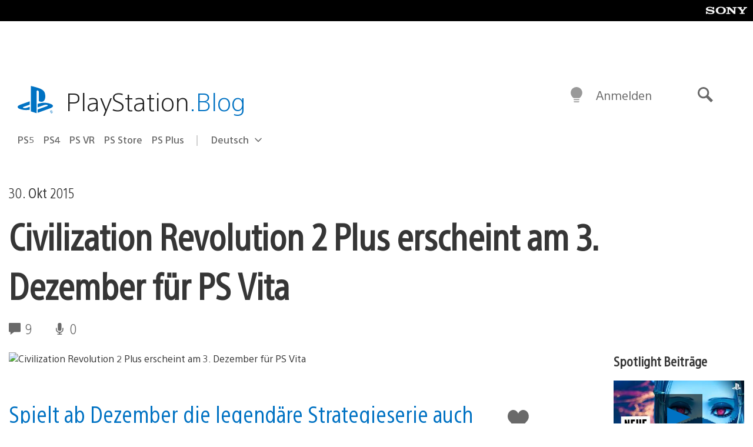

--- FILE ---
content_type: application/javascript
request_url: https://blog.de.playstation.com/content/themes/playstation-2018/js/7629e2da07b74124ed6f-theme-entry.js
body_size: 17517
content:
/*! For license information please see 7629e2da07b74124ed6f-theme-entry.js.LICENSE.txt */
!function(t){var e={};function n(r){if(e[r])return e[r].exports;var o=e[r]={i:r,l:!1,exports:{}};return t[r].call(o.exports,o,o.exports,n),o.l=!0,o.exports}n.m=t,n.c=e,n.d=function(t,e,r){n.o(t,e)||Object.defineProperty(t,e,{enumerable:!0,get:r})},n.r=function(t){"undefined"!==typeof Symbol&&Symbol.toStringTag&&Object.defineProperty(t,Symbol.toStringTag,{value:"Module"}),Object.defineProperty(t,"__esModule",{value:!0})},n.t=function(t,e){if(1&e&&(t=n(t)),8&e)return t;if(4&e&&"object"===typeof t&&t&&t.__esModule)return t;var r=Object.create(null);if(n.r(r),Object.defineProperty(r,"default",{enumerable:!0,value:t}),2&e&&"string"!=typeof t)for(var o in t)n.d(r,o,function(e){return t[e]}.bind(null,o));return r},n.n=function(t){var e=t&&t.__esModule?function(){return t.default}:function(){return t};return n.d(e,"a",e),e},n.o=function(t,e){return Object.prototype.hasOwnProperty.call(t,e)},n.p="",n(n.s=44)}([,,,,,function(t,e,n){"use strict";n.d(e,"h",(function(){return o})),n.d(e,"f",(function(){return i})),n.d(e,"d",(function(){return a})),n.d(e,"g",(function(){return c})),n.d(e,"c",(function(){return u})),n.d(e,"b",(function(){return s})),n.d(e,"a",(function(){return l})),n.d(e,"e",(function(){return d}));var r=function(){return"undefined"!==typeof localStorage},o=function(t,e){if(!r())return!1;localStorage.setItem(t,e)},i=function(t){if(!r())return!1;localStorage.removeItem(t)},a=function(t){return!!r()&&localStorage.getItem(t)},c=function(t,e,n){var r=Math.round((new Date).getTime()/1e3)+n;o(t,JSON.stringify({value:e,ps_expires:r}))},u=function(t){var e=JSON.parse(a(t));if(!e)return!1;var n=e.value;return e.ps_expires>(new Date).getTime()/1e3&&n},s=function(t,e){if(!t)return null;for(;t&&t!==document;t=t.parentNode)if(t.classList.contains(e))return t;return null},l=function(t,e,n){t.addEventListener(e,(function(){t.removeEventListener(e,n),n()}))},d=function(t){var e=t.cloneNode(!0);t.parentNode.replaceChild(e,t)}},,,,,,function(t,e,n){"use strict";n.d(e,"a",(function(){return s})),n.d(e,"b",(function(){return l})),n.d(e,"c",(function(){return p}));n(57);var r=n(5),o="ps-age-verified",i=document.querySelector(".agegate-wrapper"),a=function(){return i.querySelector(".agegate-close")},c=function(){return i.querySelector(".agegate-verification")},u=function(){var t=!(arguments.length>0&&void 0!==arguments[0])||arguments[0];i.classList.toggle("agegate-wrapper--has-error",t);var e=i.querySelector(".agegate-error"),n=c();t?(e.removeAttribute("aria-hidden"),a().focus(),n.setAttribute("aria-hidden",!0)):(e.setAttribute("aria-hidden",!0),n.removeAttribute("aria-hidden"))},s=function(){i.classList.add("agegate-hidden"),document.body.classList.remove("agegate-modal-open"),Object(r.e)(c()),Object(r.e)(a())},l=function(){var t=Object(r.c)(o);return t&&"verified"===t},d=function(){var t=Object(r.c)(o);return t&&"blocked"===t},f=function(t,e){(i.classList.remove("agegate-hidden"),document.body.classList.add("agegate-modal-open"),d()||(c().querySelector("#agegate-year").focus(),u(!1)),d())?(i.focus(),u(),setTimeout((function(){return Object(r.a)(window,"click",e)}))):c().querySelector("#agegate-year").focus();i.addEventListener("keydown",(function(t){switch(t.keyCode){case 9:h(t);break;case 13:t.target.classList.contains("agegate-wrapper--has-error")&&Object(r.a)(window,"keyup",e);break;case 27:Object(r.a)(window,"keyup",e)}})),c().addEventListener("submit",(function(n){n.preventDefault();var i=document.querySelector("#agegate-month").value,a=document.querySelector("#agegate-day").value,c=document.querySelector("#agegate-year").value,s="".concat(c,"-").concat(i,"-").concat(a);return s?(s=new Date(s),~~((Date.now()-s)/315576e5)>=psTheme.ageLimit?(Object(r.g)(o,"verified",86400),void t()):(u(),Object(r.g)(o,"blocked",86400),void Object(r.a)(window,"click",e))):(u(),void Object(r.a)(window,"click",e))})),a().addEventListener("click",e)},h=function(t){var e=i.querySelectorAll('form:not([aria-hidden="true"]) input, form:not([aria-hidden="true"]) button, .agegate-close');if(e.length){var n=e[0],r=e[e.length-1];t.shiftKey?t.target===n&&(r.focus(),t.preventDefault()):t.target===r&&(n.focus(),t.preventDefault())}},p=function(){return l()?Promise.resolve():new Promise(f)}},function(t,e,n){(function(e){var n=/^\s+|\s+$/g,r=/^[-+]0x[0-9a-f]+$/i,o=/^0b[01]+$/i,i=/^0o[0-7]+$/i,a=parseInt,c="object"==typeof e&&e&&e.Object===Object&&e,u="object"==typeof self&&self&&self.Object===Object&&self,s=c||u||Function("return this")(),l=Object.prototype.toString,d=Math.max,f=Math.min,h=function(){return s.Date.now()};function p(t){var e=typeof t;return!!t&&("object"==e||"function"==e)}function m(t){if("number"==typeof t)return t;if(function(t){return"symbol"==typeof t||function(t){return!!t&&"object"==typeof t}(t)&&"[object Symbol]"==l.call(t)}(t))return NaN;if(p(t)){var e="function"==typeof t.valueOf?t.valueOf():t;t=p(e)?e+"":e}if("string"!=typeof t)return 0===t?t:+t;t=t.replace(n,"");var c=o.test(t);return c||i.test(t)?a(t.slice(2),c?2:8):r.test(t)?NaN:+t}t.exports=function(t,e,n){var r,o,i,a,c,u,s=0,l=!1,y=!1,v=!0;if("function"!=typeof t)throw new TypeError("Expected a function");function g(e){var n=r,i=o;return r=o=void 0,s=e,a=t.apply(i,n)}function b(t){return s=t,c=setTimeout(L,e),l?g(t):a}function w(t){var n=t-u;return void 0===u||n>=e||n<0||y&&t-s>=i}function L(){var t=h();if(w(t))return E(t);c=setTimeout(L,function(t){var n=e-(t-u);return y?f(n,i-(t-s)):n}(t))}function E(t){return c=void 0,v&&r?g(t):(r=o=void 0,a)}function x(){var t=h(),n=w(t);if(r=arguments,o=this,u=t,n){if(void 0===c)return b(u);if(y)return c=setTimeout(L,e),g(u)}return void 0===c&&(c=setTimeout(L,e)),a}return e=m(e)||0,p(n)&&(l=!!n.leading,i=(y="maxWait"in n)?d(m(n.maxWait)||0,e):i,v="trailing"in n?!!n.trailing:v),x.cancel=function(){void 0!==c&&clearTimeout(c),s=0,r=u=o=c=void 0},x.flush=function(){return void 0===c?a:E(h())},x}}).call(this,n(21))},,,,,,,,,function(t,e){var n;n=function(){return this}();try{n=n||new Function("return this")()}catch(r){"object"===typeof window&&(n=window)}t.exports=n},,function(t,e,n){"use strict";n.r(e),n.d(e,"getContainerElements",(function(){return d}));var r=n(5),o=n(11),i=n(24);function a(t){return a="function"==typeof Symbol&&"symbol"==typeof Symbol.iterator?function(t){return typeof t}:function(t){return t&&"function"==typeof Symbol&&t.constructor===Symbol&&t!==Symbol.prototype?"symbol":typeof t},a(t)}function c(){c=function(){return t};var t={},e=Object.prototype,n=e.hasOwnProperty,r="function"==typeof Symbol?Symbol:{},o=r.iterator||"@@iterator",i=r.asyncIterator||"@@asyncIterator",u=r.toStringTag||"@@toStringTag";function s(t,e,n){return Object.defineProperty(t,e,{value:n,enumerable:!0,configurable:!0,writable:!0}),t[e]}try{s({},"")}catch(A){s=function(t,e,n){return t[e]=n}}function l(t,e,n,r){var o=e&&e.prototype instanceof h?e:h,i=Object.create(o.prototype),a=new O(r||[]);return i._invoke=function(t,e,n){var r="suspendedStart";return function(o,i){if("executing"===r)throw new Error("Generator is already running");if("completed"===r){if("throw"===o)throw i;return k()}for(n.method=o,n.arg=i;;){var a=n.delegate;if(a){var c=E(a,n);if(c){if(c===f)continue;return c}}if("next"===n.method)n.sent=n._sent=n.arg;else if("throw"===n.method){if("suspendedStart"===r)throw r="completed",n.arg;n.dispatchException(n.arg)}else"return"===n.method&&n.abrupt("return",n.arg);r="executing";var u=d(t,e,n);if("normal"===u.type){if(r=n.done?"completed":"suspendedYield",u.arg===f)continue;return{value:u.arg,done:n.done}}"throw"===u.type&&(r="completed",n.method="throw",n.arg=u.arg)}}}(t,n,a),i}function d(t,e,n){try{return{type:"normal",arg:t.call(e,n)}}catch(A){return{type:"throw",arg:A}}}t.wrap=l;var f={};function h(){}function p(){}function m(){}var y={};s(y,o,(function(){return this}));var v=Object.getPrototypeOf,g=v&&v(v(_([])));g&&g!==e&&n.call(g,o)&&(y=g);var b=m.prototype=h.prototype=Object.create(y);function w(t){["next","throw","return"].forEach((function(e){s(t,e,(function(t){return this._invoke(e,t)}))}))}function L(t,e){function r(o,i,c,u){var s=d(t[o],t,i);if("throw"!==s.type){var l=s.arg,f=l.value;return f&&"object"==a(f)&&n.call(f,"__await")?e.resolve(f.__await).then((function(t){r("next",t,c,u)}),(function(t){r("throw",t,c,u)})):e.resolve(f).then((function(t){l.value=t,c(l)}),(function(t){return r("throw",t,c,u)}))}u(s.arg)}var o;this._invoke=function(t,n){function i(){return new e((function(e,o){r(t,n,e,o)}))}return o=o?o.then(i,i):i()}}function E(t,e){var n=t.iterator[e.method];if(void 0===n){if(e.delegate=null,"throw"===e.method){if(t.iterator.return&&(e.method="return",e.arg=void 0,E(t,e),"throw"===e.method))return f;e.method="throw",e.arg=new TypeError("The iterator does not provide a 'throw' method")}return f}var r=d(n,t.iterator,e.arg);if("throw"===r.type)return e.method="throw",e.arg=r.arg,e.delegate=null,f;var o=r.arg;return o?o.done?(e[t.resultName]=o.value,e.next=t.nextLoc,"return"!==e.method&&(e.method="next",e.arg=void 0),e.delegate=null,f):o:(e.method="throw",e.arg=new TypeError("iterator result is not an object"),e.delegate=null,f)}function x(t){var e={tryLoc:t[0]};1 in t&&(e.catchLoc=t[1]),2 in t&&(e.finallyLoc=t[2],e.afterLoc=t[3]),this.tryEntries.push(e)}function S(t){var e=t.completion||{};e.type="normal",delete e.arg,t.completion=e}function O(t){this.tryEntries=[{tryLoc:"root"}],t.forEach(x,this),this.reset(!0)}function _(t){if(t){var e=t[o];if(e)return e.call(t);if("function"==typeof t.next)return t;if(!isNaN(t.length)){var r=-1,i=function e(){for(;++r<t.length;)if(n.call(t,r))return e.value=t[r],e.done=!1,e;return e.value=void 0,e.done=!0,e};return i.next=i}}return{next:k}}function k(){return{value:void 0,done:!0}}return p.prototype=m,s(b,"constructor",m),s(m,"constructor",p),p.displayName=s(m,u,"GeneratorFunction"),t.isGeneratorFunction=function(t){var e="function"==typeof t&&t.constructor;return!!e&&(e===p||"GeneratorFunction"===(e.displayName||e.name))},t.mark=function(t){return Object.setPrototypeOf?Object.setPrototypeOf(t,m):(t.__proto__=m,s(t,u,"GeneratorFunction")),t.prototype=Object.create(b),t},t.awrap=function(t){return{__await:t}},w(L.prototype),s(L.prototype,i,(function(){return this})),t.AsyncIterator=L,t.async=function(e,n,r,o,i){void 0===i&&(i=Promise);var a=new L(l(e,n,r,o),i);return t.isGeneratorFunction(n)?a:a.next().then((function(t){return t.done?t.value:a.next()}))},w(b),s(b,u,"Generator"),s(b,o,(function(){return this})),s(b,"toString",(function(){return"[object Generator]"})),t.keys=function(t){var e=[];for(var n in t)e.push(n);return e.reverse(),function n(){for(;e.length;){var r=e.pop();if(r in t)return n.value=r,n.done=!1,n}return n.done=!0,n}},t.values=_,O.prototype={constructor:O,reset:function(t){if(this.prev=0,this.next=0,this.sent=this._sent=void 0,this.done=!1,this.delegate=null,this.method="next",this.arg=void 0,this.tryEntries.forEach(S),!t)for(var e in this)"t"===e.charAt(0)&&n.call(this,e)&&!isNaN(+e.slice(1))&&(this[e]=void 0)},stop:function(){this.done=!0;var t=this.tryEntries[0].completion;if("throw"===t.type)throw t.arg;return this.rval},dispatchException:function(t){if(this.done)throw t;var e=this;function r(n,r){return a.type="throw",a.arg=t,e.next=n,r&&(e.method="next",e.arg=void 0),!!r}for(var o=this.tryEntries.length-1;o>=0;--o){var i=this.tryEntries[o],a=i.completion;if("root"===i.tryLoc)return r("end");if(i.tryLoc<=this.prev){var c=n.call(i,"catchLoc"),u=n.call(i,"finallyLoc");if(c&&u){if(this.prev<i.catchLoc)return r(i.catchLoc,!0);if(this.prev<i.finallyLoc)return r(i.finallyLoc)}else if(c){if(this.prev<i.catchLoc)return r(i.catchLoc,!0)}else{if(!u)throw new Error("try statement without catch or finally");if(this.prev<i.finallyLoc)return r(i.finallyLoc)}}}},abrupt:function(t,e){for(var r=this.tryEntries.length-1;r>=0;--r){var o=this.tryEntries[r];if(o.tryLoc<=this.prev&&n.call(o,"finallyLoc")&&this.prev<o.finallyLoc){var i=o;break}}i&&("break"===t||"continue"===t)&&i.tryLoc<=e&&e<=i.finallyLoc&&(i=null);var a=i?i.completion:{};return a.type=t,a.arg=e,i?(this.method="next",this.next=i.finallyLoc,f):this.complete(a)},complete:function(t,e){if("throw"===t.type)throw t.arg;return"break"===t.type||"continue"===t.type?this.next=t.arg:"return"===t.type?(this.rval=this.arg=t.arg,this.method="return",this.next="end"):"normal"===t.type&&e&&(this.next=e),f},finish:function(t){for(var e=this.tryEntries.length-1;e>=0;--e){var n=this.tryEntries[e];if(n.finallyLoc===t)return this.complete(n.completion,n.afterLoc),S(n),f}},catch:function(t){for(var e=this.tryEntries.length-1;e>=0;--e){var n=this.tryEntries[e];if(n.tryLoc===t){var r=n.completion;if("throw"===r.type){var o=r.arg;S(n)}return o}}throw new Error("illegal catch attempt")},delegateYield:function(t,e,n){return this.delegate={iterator:_(t),resultName:e,nextLoc:n},"next"===this.method&&(this.arg=void 0),f}},t}function u(t,e,n,r,o,i,a){try{var c=t[i](a),u=c.value}catch(s){return void n(s)}c.done?e(u):Promise.resolve(u).then(r,o)}function s(t){return function(){var e=this,n=arguments;return new Promise((function(r,o){var i=t.apply(e,n);function a(t){u(i,r,o,a,c,"next",t)}function c(t){u(i,r,o,a,c,"throw",t)}a(void 0)}))}}var l=function(t){return t.querySelector(".youtube-video__load-button")},d=function(){return document.querySelectorAll(".youtube-video")},f=function(){return document.querySelectorAll(".onetrust-pc-toggle")},h=[],p=function(t){h.map((function(t){return(null===t||void 0===t?void 0:t.getPlayerState())===YT.PlayerState.PLAYING&&(null===t||void 0===t?void 0:t.pauseVideo())})),t.target.playVideo()},m=function(t){var e=l(t),n=t.querySelector(".youtube-video__image-overlay"),r=function(t){return t.querySelector(".youtube-video__link")}(t),o=function(t){return t.querySelector(".youtube-video__iframe")}(t),i=t.getAttribute("data-youtube-id"),a=new YT.Player(o,{videoId:i,host:"https://www.youtube-nocookie.com",playerVars:{disablekb:1,enablejsapi:!0,origin:window.location.origin},events:{onReady:p}});a&&"player"===(null===a||void 0===a?void 0:a.A)&&h.push(a),n.classList.add("hidden"),n.style.visibility="hidden",r.classList.add("hidden"),e.classList.add("hidden"),e.setAttribute("aria-hidden",!0),a.getIframe().setAttribute("title",t.getAttribute("data-title")),o.focus()},y=function(t){t.querySelectorAll(".ot-desc-cntr").forEach((function(t){t.classList.add("ot-hide")})),t.querySelector("#ot-desc-id-SEU21").classList.remove("ot-hide"),t.querySelectorAll(".category-menu-switch-handler").forEach((function(t){t.classList.remove("ot-active-menu")})),t.querySelector('[aria-controls="ot-desc-id-SEU21"]').classList.add("ot-active-menu"),window.OneTrust.ToggleInfoDisplay()},v=function(){var t=s(c().mark((function t(){var e,n;return c().wrap((function(t){for(;;)switch(t.prev=t.next){case 0:if(e=window.OnetrustActiveGroups.split(",").reduce((function(t,e){return e&&t.push(e),t}),[]),"SEU21",!e.includes("SEU21")){t.next=4;break}return t.abrupt("return",Promise.resolve());case 4:return n=document.getElementById("onetrust-pc-sdk"),t.abrupt("return",new Promise((function(t){n&&(y(n),document.addEventListener("wp_listen_for_consent_change",(function(e){"allow"===e.detail.statistics&&t()})))})));case 6:case"end":return t.stop()}}),t)})));return function(){return t.apply(this,arguments)}}(),g=function(){var t=s(c().mark((function t(e){var n,a;return c().wrap((function(t){for(;;)switch(t.prev=t.next){case 0:return e.preventDefault(),t.next=3,v();case 3:return t.next=5,Object(i.maybeAsyncLoadYouTubeAPI)();case 5:if(n=e.target,(a=Object(r.b)(n,"youtube-video")).classList.contains("has-agegate")){t.next=10;break}return m(a),t.abrupt("return");case 10:return t.prev=10,t.next=13,Object(o.c)();case 13:return t.next=15,m(a);case 15:t.next=21;break;case 17:return t.prev=17,t.t0=t.catch(10),t.next=21,l(a).focus();case 21:Object(o.a)();case 22:case"end":return t.stop()}}),t,null,[[10,17]])})));return function(e){return t.apply(this,arguments)}}(),b=function(t){t.preventDefault(),function(t){t.querySelectorAll(".ot-desc-cntr").forEach((function(t){t.classList.add("ot-hide")})),t.querySelector("#ot-tab-desc").classList.remove("ot-hide"),t.querySelectorAll(".category-menu-switch-handler").forEach((function(t){t.classList.remove("ot-active-menu")})),t.querySelector('[aria-controls="ot-tab-desc"]').classList.add("ot-active-menu")}(document.getElementById("onetrust-pc-sdk")),window.OneTrust.ToggleInfoDisplay()},w=function(){d().forEach((function(t){l(t).addEventListener("click",g)})),f().forEach((function(t){t.addEventListener("click",b)}))},L=function(){d().forEach((function(t){l(t).removeEventListener("click",g)})),f().forEach((function(t){t.removeEventListener("click",b)})),w()};document.addEventListener("DOMContentLoaded",(function(){d()&&w()})),window.addEventListener("playstation/posts-loaded",L),window.addEventListener("playstation/latest-posts-loaded",L),window.addEventListener("playstation/discovery-modules-loaded",L)},function(t,e,n){"use strict";n.r(e),n.d(e,"maybeAsyncLoadYouTubeAPI",(function(){return s})),n.d(e,"loadYouTubeIframeScripts",(function(){return l}));var r=n(23);function o(t){return o="function"==typeof Symbol&&"symbol"==typeof Symbol.iterator?function(t){return typeof t}:function(t){return t&&"function"==typeof Symbol&&t.constructor===Symbol&&t!==Symbol.prototype?"symbol":typeof t},o(t)}function i(){i=function(){return t};var t={},e=Object.prototype,n=e.hasOwnProperty,r="function"==typeof Symbol?Symbol:{},a=r.iterator||"@@iterator",c=r.asyncIterator||"@@asyncIterator",u=r.toStringTag||"@@toStringTag";function s(t,e,n){return Object.defineProperty(t,e,{value:n,enumerable:!0,configurable:!0,writable:!0}),t[e]}try{s({},"")}catch(A){s=function(t,e,n){return t[e]=n}}function l(t,e,n,r){var o=e&&e.prototype instanceof h?e:h,i=Object.create(o.prototype),a=new O(r||[]);return i._invoke=function(t,e,n){var r="suspendedStart";return function(o,i){if("executing"===r)throw new Error("Generator is already running");if("completed"===r){if("throw"===o)throw i;return k()}for(n.method=o,n.arg=i;;){var a=n.delegate;if(a){var c=E(a,n);if(c){if(c===f)continue;return c}}if("next"===n.method)n.sent=n._sent=n.arg;else if("throw"===n.method){if("suspendedStart"===r)throw r="completed",n.arg;n.dispatchException(n.arg)}else"return"===n.method&&n.abrupt("return",n.arg);r="executing";var u=d(t,e,n);if("normal"===u.type){if(r=n.done?"completed":"suspendedYield",u.arg===f)continue;return{value:u.arg,done:n.done}}"throw"===u.type&&(r="completed",n.method="throw",n.arg=u.arg)}}}(t,n,a),i}function d(t,e,n){try{return{type:"normal",arg:t.call(e,n)}}catch(A){return{type:"throw",arg:A}}}t.wrap=l;var f={};function h(){}function p(){}function m(){}var y={};s(y,a,(function(){return this}));var v=Object.getPrototypeOf,g=v&&v(v(_([])));g&&g!==e&&n.call(g,a)&&(y=g);var b=m.prototype=h.prototype=Object.create(y);function w(t){["next","throw","return"].forEach((function(e){s(t,e,(function(t){return this._invoke(e,t)}))}))}function L(t,e){function r(i,a,c,u){var s=d(t[i],t,a);if("throw"!==s.type){var l=s.arg,f=l.value;return f&&"object"==o(f)&&n.call(f,"__await")?e.resolve(f.__await).then((function(t){r("next",t,c,u)}),(function(t){r("throw",t,c,u)})):e.resolve(f).then((function(t){l.value=t,c(l)}),(function(t){return r("throw",t,c,u)}))}u(s.arg)}var i;this._invoke=function(t,n){function o(){return new e((function(e,o){r(t,n,e,o)}))}return i=i?i.then(o,o):o()}}function E(t,e){var n=t.iterator[e.method];if(void 0===n){if(e.delegate=null,"throw"===e.method){if(t.iterator.return&&(e.method="return",e.arg=void 0,E(t,e),"throw"===e.method))return f;e.method="throw",e.arg=new TypeError("The iterator does not provide a 'throw' method")}return f}var r=d(n,t.iterator,e.arg);if("throw"===r.type)return e.method="throw",e.arg=r.arg,e.delegate=null,f;var o=r.arg;return o?o.done?(e[t.resultName]=o.value,e.next=t.nextLoc,"return"!==e.method&&(e.method="next",e.arg=void 0),e.delegate=null,f):o:(e.method="throw",e.arg=new TypeError("iterator result is not an object"),e.delegate=null,f)}function x(t){var e={tryLoc:t[0]};1 in t&&(e.catchLoc=t[1]),2 in t&&(e.finallyLoc=t[2],e.afterLoc=t[3]),this.tryEntries.push(e)}function S(t){var e=t.completion||{};e.type="normal",delete e.arg,t.completion=e}function O(t){this.tryEntries=[{tryLoc:"root"}],t.forEach(x,this),this.reset(!0)}function _(t){if(t){var e=t[a];if(e)return e.call(t);if("function"==typeof t.next)return t;if(!isNaN(t.length)){var r=-1,o=function e(){for(;++r<t.length;)if(n.call(t,r))return e.value=t[r],e.done=!1,e;return e.value=void 0,e.done=!0,e};return o.next=o}}return{next:k}}function k(){return{value:void 0,done:!0}}return p.prototype=m,s(b,"constructor",m),s(m,"constructor",p),p.displayName=s(m,u,"GeneratorFunction"),t.isGeneratorFunction=function(t){var e="function"==typeof t&&t.constructor;return!!e&&(e===p||"GeneratorFunction"===(e.displayName||e.name))},t.mark=function(t){return Object.setPrototypeOf?Object.setPrototypeOf(t,m):(t.__proto__=m,s(t,u,"GeneratorFunction")),t.prototype=Object.create(b),t},t.awrap=function(t){return{__await:t}},w(L.prototype),s(L.prototype,c,(function(){return this})),t.AsyncIterator=L,t.async=function(e,n,r,o,i){void 0===i&&(i=Promise);var a=new L(l(e,n,r,o),i);return t.isGeneratorFunction(n)?a:a.next().then((function(t){return t.done?t.value:a.next()}))},w(b),s(b,u,"Generator"),s(b,a,(function(){return this})),s(b,"toString",(function(){return"[object Generator]"})),t.keys=function(t){var e=[];for(var n in t)e.push(n);return e.reverse(),function n(){for(;e.length;){var r=e.pop();if(r in t)return n.value=r,n.done=!1,n}return n.done=!0,n}},t.values=_,O.prototype={constructor:O,reset:function(t){if(this.prev=0,this.next=0,this.sent=this._sent=void 0,this.done=!1,this.delegate=null,this.method="next",this.arg=void 0,this.tryEntries.forEach(S),!t)for(var e in this)"t"===e.charAt(0)&&n.call(this,e)&&!isNaN(+e.slice(1))&&(this[e]=void 0)},stop:function(){this.done=!0;var t=this.tryEntries[0].completion;if("throw"===t.type)throw t.arg;return this.rval},dispatchException:function(t){if(this.done)throw t;var e=this;function r(n,r){return a.type="throw",a.arg=t,e.next=n,r&&(e.method="next",e.arg=void 0),!!r}for(var o=this.tryEntries.length-1;o>=0;--o){var i=this.tryEntries[o],a=i.completion;if("root"===i.tryLoc)return r("end");if(i.tryLoc<=this.prev){var c=n.call(i,"catchLoc"),u=n.call(i,"finallyLoc");if(c&&u){if(this.prev<i.catchLoc)return r(i.catchLoc,!0);if(this.prev<i.finallyLoc)return r(i.finallyLoc)}else if(c){if(this.prev<i.catchLoc)return r(i.catchLoc,!0)}else{if(!u)throw new Error("try statement without catch or finally");if(this.prev<i.finallyLoc)return r(i.finallyLoc)}}}},abrupt:function(t,e){for(var r=this.tryEntries.length-1;r>=0;--r){var o=this.tryEntries[r];if(o.tryLoc<=this.prev&&n.call(o,"finallyLoc")&&this.prev<o.finallyLoc){var i=o;break}}i&&("break"===t||"continue"===t)&&i.tryLoc<=e&&e<=i.finallyLoc&&(i=null);var a=i?i.completion:{};return a.type=t,a.arg=e,i?(this.method="next",this.next=i.finallyLoc,f):this.complete(a)},complete:function(t,e){if("throw"===t.type)throw t.arg;return"break"===t.type||"continue"===t.type?this.next=t.arg:"return"===t.type?(this.rval=this.arg=t.arg,this.method="return",this.next="end"):"normal"===t.type&&e&&(this.next=e),f},finish:function(t){for(var e=this.tryEntries.length-1;e>=0;--e){var n=this.tryEntries[e];if(n.finallyLoc===t)return this.complete(n.completion,n.afterLoc),S(n),f}},catch:function(t){for(var e=this.tryEntries.length-1;e>=0;--e){var n=this.tryEntries[e];if(n.tryLoc===t){var r=n.completion;if("throw"===r.type){var o=r.arg;S(n)}return o}}throw new Error("illegal catch attempt")},delegateYield:function(t,e,n){return this.delegate={iterator:_(t),resultName:e,nextLoc:n},"next"===this.method&&(this.arg=void 0),f}},t}function a(t,e,n,r,o,i,a){try{var c=t[i](a),u=c.value}catch(s){return void n(s)}c.done?e(u):Promise.resolve(u).then(r,o)}var c=/iPad|iPhone|iPod/.test(navigator.userAgent)&&!window.MSStream,u=!1,s=function(){var t,e=(t=i().mark((function t(){return i().wrap((function(t){for(;;)switch(t.prev=t.next){case 0:if(!u){t.next=2;break}return t.abrupt("return",Promise.resolve());case 2:return t.abrupt("return",l());case 3:case"end":return t.stop()}}),t)})),function(){var e=this,n=arguments;return new Promise((function(r,o){var i=t.apply(e,n);function c(t){a(i,r,o,c,u,"next",t)}function u(t){a(i,r,o,c,u,"throw",t)}c(void 0)}))});return function(){return e.apply(this,arguments)}}(),l=function(){var t=document.createElement("script");t.src="https://www.youtube.com/iframe_api";var e=document.getElementsByTagName("script")[0];return e.parentNode.insertBefore(t,e),u=!0,new Promise((function(t){window.onYouTubeIframeAPIReady=function(){t()}}))},d=function(){var t=Object(r.getContainerElements)();if(t&&c){var e=new IntersectionObserver((function(){u||(l(),t.forEach((function(t){return e.unobserve(t)})))}),{threshold:.1});t.forEach((function(t){return e.observe(t)}))}};document.addEventListener("DOMContentLoaded",d),window.addEventListener("playstation/latest-posts-loaded",(function(){u||d()}))},function(t,e,n){"use strict";n.r(e);var r=function(t){var e={timeZone:Intl.DateTimeFormat().resolvedOptions().timeZone},n={y:{year:"2-digit"},Y:{year:"numeric"},F:{month:"long"},M:{month:"short"},m:{month:"2-digit"},n:{month:"numeric"},d:{day:"2-digit"},j:{day:"numeric"},l:{weekday:"long"},D:{weekday:"short"},e:{timeZoneName:"long"},T:{timeZoneName:"short"},g:{hour:"numeric"},G:{hour:"numeric"},h:{hour:"2-digit"},H:{hour:"2-digit"},i:{minute:"2-digit"},a:{hour12:!0}};return Object.keys(n).forEach((function(r){if(t.includes(r)){var o=Object.keys(n[r])[0];e[o]=n[r][o]}})),e},o=function(){var t=(new Date).getTimezoneOffset()/60;return t=0!==Math.sign(t)?-t:t,window.psTheme.serverTimeOffset.toString()===t.toString()};e.default=function(){var t;if(null!==(t=Intl.DateTimeFormat().resolvedOptions())&&void 0!==t&&t.timeZone&&!o()){var e=document.querySelectorAll(".comment-timestamp");if(e.length){var n=window.psTheme.timeFormatting,i=Intl.DateTimeFormat(n.locale,r(n.dateFormat)),a=Intl.DateTimeFormat(n.locale,r(n.timeFormat));e.forEach((function(t){var e,r=Number(t.getAttribute("data-timestamp")),o=new Date(r),c=t.querySelector("a"),u=c.getAttribute("aria-label"),s=c.innerText;e=["zh-TW","ja","ko-KR"].includes(n.locale)?o.toLocaleString(n.locale,{dateStyle:"long",timeStyle:"short"}):"".concat(i.format(r)," ").concat(n.atString," ").concat(a.format(r)),c.setAttribute("aria-label",u.replace(s.trim(),e)),c.innerText=e}))}}}},,,,,,,,,,,,,,,,,,,function(t,e,n){n(45),n(46),n(47),n(48),n(49),n(50),n(51),n(52),n(53),n(54),n(55),n(56),n(23),n(24),n(58),n(59),n(25),n(60),n(61),n(62),n(63),n(64),n(65),n(66)},function(t,e,n){"use strict";n.r(e);var r=n(12),o=n.n(r),i=document.querySelector(".navigation__primary"),a=document.querySelector(".page-banner"),c=document.querySelector(".site-header"),u=o()((function(t){t[0].isIntersecting&&(i.classList.add("above-fold"),i.classList.remove("below-fold"))}),100),s=o()((function(t){t[0].isIntersecting||(i.classList.remove("above-fold"),i.classList.add("below-fold"))}),100),l=new IntersectionObserver(u),d=new IntersectionObserver(s,{rootMargin:"5%"}),f=function(){a&&(window.innerWidth>960?(l.observe(a),d.observe(a),c.classList.contains("mobile-navigation-open")&&c.classList.remove("mobile-navigation-open")):(i.classList.contains("below-fold")&&(i.classList.remove("below-fold"),i.classList.add("above-fold")),"undefined"!==typeof observer&&(l.disconnect(),d.disconnect())))};window.addEventListener("resize",o()((function(){f()}),50)),document.addEventListener("DOMContentLoaded",f)},function(t,e,n){"use strict";n.r(e);var r=n(5),o=document.querySelector(".dark-mode__toggle"),i=document.querySelector(".dark-mode__message"),a=document.documentElement,c=Object(r.d)("darkMode"),u=function(){return window.matchMedia&&window.matchMedia("(prefers-color-scheme: dark)").matches},s=function(){Object(r.h)("darkMode","dark"),i.innerHTML=darkModeMessages.on,a.classList.remove("prefers-color-mode-light"),a.classList.add("prefers-color-mode-dark"),u()?o.setAttribute("aria-label",darkModeMessages.toggleReset):o.setAttribute("aria-label",darkModeMessages.toggleLight)},l=function(){Object(r.h)("darkMode","light"),i.innerHTML=darkModeMessages.off,a.classList.remove("prefers-color-mode-dark"),a.classList.add("prefers-color-mode-light"),u()?o.setAttribute("aria-label",darkModeMessages.toggleDark):o.setAttribute("aria-label",darkModeMessages.toggleReset)},d=function(){i.innerHTML=darkModeMessages.default,a.classList.remove("prefers-color-mode-light","prefers-color-mode-dark"),Object(r.f)("darkMode"),u()?o.setAttribute("aria-label",darkModeMessages.toggleLight):o.setAttribute("aria-label",darkModeMessages.toggleDark)};o.addEventListener("click",(function(){var t=["dark","light"];i.classList.remove("hide"),c=Object(r.d)("darkMode"),u()?(t.includes(c)||l(),c&&"light"===c&&s(),c&&"dark"===c&&d()):(t.includes(c)||s(),c&&"dark"===c&&l(),c&&"light"===c&&d()),o.blur(),setTimeout((function(){i.classList.add("hide")}),1e3)})),c||(u()?o.setAttribute("aria-label",darkModeMessages.toggleLight):o.setAttribute("aria-label",darkModeMessages.toggleDark)),c&&"dark"===c&&(u()?o.setAttribute("aria-label",darkModeMessages.toggleReset):o.setAttribute("aria-label",darkModeMessages.toggleLight),a.classList.add("prefers-color-mode-dark")),c&&"light"===c&&(u()?o.setAttribute("aria-label",darkModeMessages.toggleDark):o.setAttribute("aria-label",darkModeMessages.toggleReset),a.classList.add("prefers-color-mode-light"))},function(t,e){function n(t){return function(t){if(Array.isArray(t))return r(t)}(t)||function(t){if("undefined"!==typeof Symbol&&null!=t[Symbol.iterator]||null!=t["@@iterator"])return Array.from(t)}(t)||function(t,e){if(!t)return;if("string"===typeof t)return r(t,e);var n=Object.prototype.toString.call(t).slice(8,-1);"Object"===n&&t.constructor&&(n=t.constructor.name);if("Map"===n||"Set"===n)return Array.from(t);if("Arguments"===n||/^(?:Ui|I)nt(?:8|16|32)(?:Clamped)?Array$/.test(n))return r(t,e)}(t)||function(){throw new TypeError("Invalid attempt to spread non-iterable instance.\nIn order to be iterable, non-array objects must have a [Symbol.iterator]() method.")}()}function r(t,e){(null==e||e>t.length)&&(e=t.length);for(var n=0,r=new Array(e);n<e;n++)r[n]=t[n];return r}var o=document.querySelector(".mobile-menu-container"),i=9,a=27,c=!1,u=document.querySelector(".mobile__region-selector-dropdown"),s=function(t){o.classList.remove("toggled-on"),t.classList.remove("opened"),document.querySelector(".site-header").classList.remove("mobile-navigation-open"),t.setAttribute("aria-expanded","false"===t.getAttribute("aria-expanded")?"true":"false"),t.setAttribute("aria-label",playstation2018ScreenReaderText.openMenu),c=!1},l=function(t){var e=function(){var t=o.querySelectorAll("a, button, input");return t=n(t).filter((function(t){var e=t.closest(".sub-menu");return!(e&&!e.classList.contains("sub-menu--current"))})),window.focusables=t,t}();document.querySelector(".playstation-logo")===document.activeElement&&(t.preventDefault(),u.classList.contains("open")?e[e.length-1].focus():document.querySelector(".mobile__region-select").focus())};!function(){var t=document.querySelector(".menu-toggle");t&&(t.addEventListener("click",(function(){var e;!1===c?(e=t,o.classList.add("toggled-on"),e.classList.add("opened"),document.querySelector(".site-header").classList.add("mobile-navigation-open"),e.setAttribute("aria-expanded","false"===e.getAttribute("aria-expanded")?"true":"false"),e.setAttribute("aria-label",playstation2018ScreenReaderText.closeMenu),c=!0):s(t)}),!1),document.addEventListener("keydown",(function(e){!1!==c&&(i===e.keyCode&&(e.shiftKey?l(e):function(t){u.classList.contains("open")?document.querySelector(".mobile__region-selector-link-list > li:last-child > a")===document.activeElement&&(t.preventDefault(),document.querySelector(".playstation-logo").focus()):document.querySelector(".mobile__region-select")===document.activeElement&&(t.preventDefault(),document.querySelector(".playstation-logo").focus())}(e)),a===e.keyCode&&s(t))})))}()},function(t,e,n){"use strict";n.r(e);var r=n(12),o=n.n(r),i=n(5),a=9,c=function t(e,n){var r=e.querySelector(".dropdown-toggle"),o=e.querySelector("ul"),i=e.classList.contains("toggled-on");void 0!==n&&"boolean"===typeof n&&(i=!n),r.setAttribute("aria-expanded",(!i).toString()),i?(e.classList.remove("toggled-on"),o.classList.remove("toggle-show"),r.setAttribute("aria-label",playstation2018ScreenReaderText.expand),e.querySelectorAll(".toggled-on").forEach((function(e){t(e,!1)}))):(e.parentNode.querySelectorAll("li.toggled-on").forEach((function(e){t(e,!1)})),e.classList.add("toggled-on"),o.classList.add("toggle-show"),r.setAttribute("aria-label",playstation2018ScreenReaderText.collapse))};var u=function(t){var e=t.target;e.classList.contains("sub-menu")||(e=Object(i.b)(t.target,"sub-menu"));var n=Object(i.b)(e,"menu-item-has-children"),r="ul.toggle-show > li > a, ul.toggle-show > li > button";a===t.keyCode&&(!0===t.shiftKey?function(t,e,n){var r=t.querySelectorAll(n);return r.length>0&&e===r[0]}(e,document.activeElement,r)&&c(n,!1):function(t,e,n){var r=t.querySelectorAll(n);return r.length>0&&e===r[r.length-1]}(e,document.activeElement,r)&&c(n,!1))},s=function(t){if(t){var e=t.querySelectorAll(".menu-item ul");if(e.length){var n=function(){var t=document.createElement("button");return t.classList.add("dropdown-toggle"),t.setAttribute("aria-expanded","false"),t.setAttribute("aria-label",playstation2018ScreenReaderText.expand),t}();e.forEach((function(t){var e=Object(i.b)(t,"menu-item-has-children"),r=e.querySelector(".dropdown"),a=n.cloneNode(!0);a.innerHTML=r.innerHTML,r.parentNode.replaceChild(a,r),a.addEventListener("click",(function(){c(e),this.classList.toggle("toggled")})),e.addEventListener("mouseleave",(function(){c(this,!1)})),e.querySelector("a").addEventListener("focus",(function(){this.parentNode.parentNode.querySelectorAll("li.toggled-on").forEach((function(t){c(t,!1)}))})),t.addEventListener("keydown",o()(u,25,{leading:!0}))})),t.classList.add("has-dropdown-toggle")}}};window.addEventListener("load",(function(){var t=document.querySelector(".mobile-menu-container"),e=document.querySelector(".primary-menu-container");t&&s(t),e&&s(e)}))},function(t,e,n){function r(t){return r="function"==typeof Symbol&&"symbol"==typeof Symbol.iterator?function(t){return typeof t}:function(t){return t&&"function"==typeof Symbol&&t.constructor===Symbol&&t!==Symbol.prototype?"symbol":typeof t},r(t)}function o(){"use strict";o=function(){return t};var t={},e=Object.prototype,n=e.hasOwnProperty,i="function"==typeof Symbol?Symbol:{},a=i.iterator||"@@iterator",c=i.asyncIterator||"@@asyncIterator",u=i.toStringTag||"@@toStringTag";function s(t,e,n){return Object.defineProperty(t,e,{value:n,enumerable:!0,configurable:!0,writable:!0}),t[e]}try{s({},"")}catch(A){s=function(t,e,n){return t[e]=n}}function l(t,e,n,r){var o=e&&e.prototype instanceof h?e:h,i=Object.create(o.prototype),a=new O(r||[]);return i._invoke=function(t,e,n){var r="suspendedStart";return function(o,i){if("executing"===r)throw new Error("Generator is already running");if("completed"===r){if("throw"===o)throw i;return k()}for(n.method=o,n.arg=i;;){var a=n.delegate;if(a){var c=E(a,n);if(c){if(c===f)continue;return c}}if("next"===n.method)n.sent=n._sent=n.arg;else if("throw"===n.method){if("suspendedStart"===r)throw r="completed",n.arg;n.dispatchException(n.arg)}else"return"===n.method&&n.abrupt("return",n.arg);r="executing";var u=d(t,e,n);if("normal"===u.type){if(r=n.done?"completed":"suspendedYield",u.arg===f)continue;return{value:u.arg,done:n.done}}"throw"===u.type&&(r="completed",n.method="throw",n.arg=u.arg)}}}(t,n,a),i}function d(t,e,n){try{return{type:"normal",arg:t.call(e,n)}}catch(A){return{type:"throw",arg:A}}}t.wrap=l;var f={};function h(){}function p(){}function m(){}var y={};s(y,a,(function(){return this}));var v=Object.getPrototypeOf,g=v&&v(v(_([])));g&&g!==e&&n.call(g,a)&&(y=g);var b=m.prototype=h.prototype=Object.create(y);function w(t){["next","throw","return"].forEach((function(e){s(t,e,(function(t){return this._invoke(e,t)}))}))}function L(t,e){function o(i,a,c,u){var s=d(t[i],t,a);if("throw"!==s.type){var l=s.arg,f=l.value;return f&&"object"==r(f)&&n.call(f,"__await")?e.resolve(f.__await).then((function(t){o("next",t,c,u)}),(function(t){o("throw",t,c,u)})):e.resolve(f).then((function(t){l.value=t,c(l)}),(function(t){return o("throw",t,c,u)}))}u(s.arg)}var i;this._invoke=function(t,n){function r(){return new e((function(e,r){o(t,n,e,r)}))}return i=i?i.then(r,r):r()}}function E(t,e){var n=t.iterator[e.method];if(void 0===n){if(e.delegate=null,"throw"===e.method){if(t.iterator.return&&(e.method="return",e.arg=void 0,E(t,e),"throw"===e.method))return f;e.method="throw",e.arg=new TypeError("The iterator does not provide a 'throw' method")}return f}var r=d(n,t.iterator,e.arg);if("throw"===r.type)return e.method="throw",e.arg=r.arg,e.delegate=null,f;var o=r.arg;return o?o.done?(e[t.resultName]=o.value,e.next=t.nextLoc,"return"!==e.method&&(e.method="next",e.arg=void 0),e.delegate=null,f):o:(e.method="throw",e.arg=new TypeError("iterator result is not an object"),e.delegate=null,f)}function x(t){var e={tryLoc:t[0]};1 in t&&(e.catchLoc=t[1]),2 in t&&(e.finallyLoc=t[2],e.afterLoc=t[3]),this.tryEntries.push(e)}function S(t){var e=t.completion||{};e.type="normal",delete e.arg,t.completion=e}function O(t){this.tryEntries=[{tryLoc:"root"}],t.forEach(x,this),this.reset(!0)}function _(t){if(t){var e=t[a];if(e)return e.call(t);if("function"==typeof t.next)return t;if(!isNaN(t.length)){var r=-1,o=function e(){for(;++r<t.length;)if(n.call(t,r))return e.value=t[r],e.done=!1,e;return e.value=void 0,e.done=!0,e};return o.next=o}}return{next:k}}function k(){return{value:void 0,done:!0}}return p.prototype=m,s(b,"constructor",m),s(m,"constructor",p),p.displayName=s(m,u,"GeneratorFunction"),t.isGeneratorFunction=function(t){var e="function"==typeof t&&t.constructor;return!!e&&(e===p||"GeneratorFunction"===(e.displayName||e.name))},t.mark=function(t){return Object.setPrototypeOf?Object.setPrototypeOf(t,m):(t.__proto__=m,s(t,u,"GeneratorFunction")),t.prototype=Object.create(b),t},t.awrap=function(t){return{__await:t}},w(L.prototype),s(L.prototype,c,(function(){return this})),t.AsyncIterator=L,t.async=function(e,n,r,o,i){void 0===i&&(i=Promise);var a=new L(l(e,n,r,o),i);return t.isGeneratorFunction(n)?a:a.next().then((function(t){return t.done?t.value:a.next()}))},w(b),s(b,u,"Generator"),s(b,a,(function(){return this})),s(b,"toString",(function(){return"[object Generator]"})),t.keys=function(t){var e=[];for(var n in t)e.push(n);return e.reverse(),function n(){for(;e.length;){var r=e.pop();if(r in t)return n.value=r,n.done=!1,n}return n.done=!0,n}},t.values=_,O.prototype={constructor:O,reset:function(t){if(this.prev=0,this.next=0,this.sent=this._sent=void 0,this.done=!1,this.delegate=null,this.method="next",this.arg=void 0,this.tryEntries.forEach(S),!t)for(var e in this)"t"===e.charAt(0)&&n.call(this,e)&&!isNaN(+e.slice(1))&&(this[e]=void 0)},stop:function(){this.done=!0;var t=this.tryEntries[0].completion;if("throw"===t.type)throw t.arg;return this.rval},dispatchException:function(t){if(this.done)throw t;var e=this;function r(n,r){return a.type="throw",a.arg=t,e.next=n,r&&(e.method="next",e.arg=void 0),!!r}for(var o=this.tryEntries.length-1;o>=0;--o){var i=this.tryEntries[o],a=i.completion;if("root"===i.tryLoc)return r("end");if(i.tryLoc<=this.prev){var c=n.call(i,"catchLoc"),u=n.call(i,"finallyLoc");if(c&&u){if(this.prev<i.catchLoc)return r(i.catchLoc,!0);if(this.prev<i.finallyLoc)return r(i.finallyLoc)}else if(c){if(this.prev<i.catchLoc)return r(i.catchLoc,!0)}else{if(!u)throw new Error("try statement without catch or finally");if(this.prev<i.finallyLoc)return r(i.finallyLoc)}}}},abrupt:function(t,e){for(var r=this.tryEntries.length-1;r>=0;--r){var o=this.tryEntries[r];if(o.tryLoc<=this.prev&&n.call(o,"finallyLoc")&&this.prev<o.finallyLoc){var i=o;break}}i&&("break"===t||"continue"===t)&&i.tryLoc<=e&&e<=i.finallyLoc&&(i=null);var a=i?i.completion:{};return a.type=t,a.arg=e,i?(this.method="next",this.next=i.finallyLoc,f):this.complete(a)},complete:function(t,e){if("throw"===t.type)throw t.arg;return"break"===t.type||"continue"===t.type?this.next=t.arg:"return"===t.type?(this.rval=this.arg=t.arg,this.method="return",this.next="end"):"normal"===t.type&&e&&(this.next=e),f},finish:function(t){for(var e=this.tryEntries.length-1;e>=0;--e){var n=this.tryEntries[e];if(n.finallyLoc===t)return this.complete(n.completion,n.afterLoc),S(n),f}},catch:function(t){for(var e=this.tryEntries.length-1;e>=0;--e){var n=this.tryEntries[e];if(n.tryLoc===t){var r=n.completion;if("throw"===r.type){var o=r.arg;S(n)}return o}}throw new Error("illegal catch attempt")},delegateYield:function(t,e,n){return this.delegate={iterator:_(t),resultName:e,nextLoc:n},"next"===this.method&&(this.arg=void 0),f}},t}function i(t,e,n,r,o,i,a){try{var c=t[i](a),u=c.value}catch(s){return void n(s)}c.done?e(u):Promise.resolve(u).then(r,o)}var a=window.psDiscovery||[],c=function(){return document.querySelectorAll(".home .load-more-posts-container article")},u=function(){var t=a.data;if(t)return s(t)},s=function(t){var e=c(),n=a.positions;t.forEach((function(t,r){var o=parseInt(n[r]);e[o]&&e[o].insertAdjacentHTML("beforebegin",t)}));var r=new Event("playstation/discovery-modules-loaded");window.dispatchEvent(r)},l=function(){var t,e=(t=o().mark((function t(){return o().wrap((function(t){for(;;)switch(t.prev=t.next){case 0:if(c().length){t.next=3;break}return t.abrupt("return");case 3:u();case 4:case"end":return t.stop()}}),t)})),function(){var e=this,n=arguments;return new Promise((function(r,o){var a=t.apply(e,n);function c(t){i(a,r,o,c,u,"next",t)}function u(t){i(a,r,o,c,u,"throw",t)}c(void 0)}))});return function(){return e.apply(this,arguments)}}();window.addEventListener("DOMContentLoaded",l)},function(t,e,n){"use strict";n.r(e),n.d(e,"getUserData",(function(){return h}));var r=n(5);function o(t){return o="function"==typeof Symbol&&"symbol"==typeof Symbol.iterator?function(t){return typeof t}:function(t){return t&&"function"==typeof Symbol&&t.constructor===Symbol&&t!==Symbol.prototype?"symbol":typeof t},o(t)}function i(){return i=Object.assign?Object.assign.bind():function(t){for(var e=1;e<arguments.length;e++){var n=arguments[e];for(var r in n)Object.prototype.hasOwnProperty.call(n,r)&&(t[r]=n[r])}return t},i.apply(this,arguments)}function a(){a=function(){return t};var t={},e=Object.prototype,n=e.hasOwnProperty,r="function"==typeof Symbol?Symbol:{},i=r.iterator||"@@iterator",c=r.asyncIterator||"@@asyncIterator",u=r.toStringTag||"@@toStringTag";function s(t,e,n){return Object.defineProperty(t,e,{value:n,enumerable:!0,configurable:!0,writable:!0}),t[e]}try{s({},"")}catch(A){s=function(t,e,n){return t[e]=n}}function l(t,e,n,r){var o=e&&e.prototype instanceof h?e:h,i=Object.create(o.prototype),a=new O(r||[]);return i._invoke=function(t,e,n){var r="suspendedStart";return function(o,i){if("executing"===r)throw new Error("Generator is already running");if("completed"===r){if("throw"===o)throw i;return k()}for(n.method=o,n.arg=i;;){var a=n.delegate;if(a){var c=E(a,n);if(c){if(c===f)continue;return c}}if("next"===n.method)n.sent=n._sent=n.arg;else if("throw"===n.method){if("suspendedStart"===r)throw r="completed",n.arg;n.dispatchException(n.arg)}else"return"===n.method&&n.abrupt("return",n.arg);r="executing";var u=d(t,e,n);if("normal"===u.type){if(r=n.done?"completed":"suspendedYield",u.arg===f)continue;return{value:u.arg,done:n.done}}"throw"===u.type&&(r="completed",n.method="throw",n.arg=u.arg)}}}(t,n,a),i}function d(t,e,n){try{return{type:"normal",arg:t.call(e,n)}}catch(A){return{type:"throw",arg:A}}}t.wrap=l;var f={};function h(){}function p(){}function m(){}var y={};s(y,i,(function(){return this}));var v=Object.getPrototypeOf,g=v&&v(v(_([])));g&&g!==e&&n.call(g,i)&&(y=g);var b=m.prototype=h.prototype=Object.create(y);function w(t){["next","throw","return"].forEach((function(e){s(t,e,(function(t){return this._invoke(e,t)}))}))}function L(t,e){function r(i,a,c,u){var s=d(t[i],t,a);if("throw"!==s.type){var l=s.arg,f=l.value;return f&&"object"==o(f)&&n.call(f,"__await")?e.resolve(f.__await).then((function(t){r("next",t,c,u)}),(function(t){r("throw",t,c,u)})):e.resolve(f).then((function(t){l.value=t,c(l)}),(function(t){return r("throw",t,c,u)}))}u(s.arg)}var i;this._invoke=function(t,n){function o(){return new e((function(e,o){r(t,n,e,o)}))}return i=i?i.then(o,o):o()}}function E(t,e){var n=t.iterator[e.method];if(void 0===n){if(e.delegate=null,"throw"===e.method){if(t.iterator.return&&(e.method="return",e.arg=void 0,E(t,e),"throw"===e.method))return f;e.method="throw",e.arg=new TypeError("The iterator does not provide a 'throw' method")}return f}var r=d(n,t.iterator,e.arg);if("throw"===r.type)return e.method="throw",e.arg=r.arg,e.delegate=null,f;var o=r.arg;return o?o.done?(e[t.resultName]=o.value,e.next=t.nextLoc,"return"!==e.method&&(e.method="next",e.arg=void 0),e.delegate=null,f):o:(e.method="throw",e.arg=new TypeError("iterator result is not an object"),e.delegate=null,f)}function x(t){var e={tryLoc:t[0]};1 in t&&(e.catchLoc=t[1]),2 in t&&(e.finallyLoc=t[2],e.afterLoc=t[3]),this.tryEntries.push(e)}function S(t){var e=t.completion||{};e.type="normal",delete e.arg,t.completion=e}function O(t){this.tryEntries=[{tryLoc:"root"}],t.forEach(x,this),this.reset(!0)}function _(t){if(t){var e=t[i];if(e)return e.call(t);if("function"==typeof t.next)return t;if(!isNaN(t.length)){var r=-1,o=function e(){for(;++r<t.length;)if(n.call(t,r))return e.value=t[r],e.done=!1,e;return e.value=void 0,e.done=!0,e};return o.next=o}}return{next:k}}function k(){return{value:void 0,done:!0}}return p.prototype=m,s(b,"constructor",m),s(m,"constructor",p),p.displayName=s(m,u,"GeneratorFunction"),t.isGeneratorFunction=function(t){var e="function"==typeof t&&t.constructor;return!!e&&(e===p||"GeneratorFunction"===(e.displayName||e.name))},t.mark=function(t){return Object.setPrototypeOf?Object.setPrototypeOf(t,m):(t.__proto__=m,s(t,u,"GeneratorFunction")),t.prototype=Object.create(b),t},t.awrap=function(t){return{__await:t}},w(L.prototype),s(L.prototype,c,(function(){return this})),t.AsyncIterator=L,t.async=function(e,n,r,o,i){void 0===i&&(i=Promise);var a=new L(l(e,n,r,o),i);return t.isGeneratorFunction(n)?a:a.next().then((function(t){return t.done?t.value:a.next()}))},w(b),s(b,u,"Generator"),s(b,i,(function(){return this})),s(b,"toString",(function(){return"[object Generator]"})),t.keys=function(t){var e=[];for(var n in t)e.push(n);return e.reverse(),function n(){for(;e.length;){var r=e.pop();if(r in t)return n.value=r,n.done=!1,n}return n.done=!0,n}},t.values=_,O.prototype={constructor:O,reset:function(t){if(this.prev=0,this.next=0,this.sent=this._sent=void 0,this.done=!1,this.delegate=null,this.method="next",this.arg=void 0,this.tryEntries.forEach(S),!t)for(var e in this)"t"===e.charAt(0)&&n.call(this,e)&&!isNaN(+e.slice(1))&&(this[e]=void 0)},stop:function(){this.done=!0;var t=this.tryEntries[0].completion;if("throw"===t.type)throw t.arg;return this.rval},dispatchException:function(t){if(this.done)throw t;var e=this;function r(n,r){return a.type="throw",a.arg=t,e.next=n,r&&(e.method="next",e.arg=void 0),!!r}for(var o=this.tryEntries.length-1;o>=0;--o){var i=this.tryEntries[o],a=i.completion;if("root"===i.tryLoc)return r("end");if(i.tryLoc<=this.prev){var c=n.call(i,"catchLoc"),u=n.call(i,"finallyLoc");if(c&&u){if(this.prev<i.catchLoc)return r(i.catchLoc,!0);if(this.prev<i.finallyLoc)return r(i.finallyLoc)}else if(c){if(this.prev<i.catchLoc)return r(i.catchLoc,!0)}else{if(!u)throw new Error("try statement without catch or finally");if(this.prev<i.finallyLoc)return r(i.finallyLoc)}}}},abrupt:function(t,e){for(var r=this.tryEntries.length-1;r>=0;--r){var o=this.tryEntries[r];if(o.tryLoc<=this.prev&&n.call(o,"finallyLoc")&&this.prev<o.finallyLoc){var i=o;break}}i&&("break"===t||"continue"===t)&&i.tryLoc<=e&&e<=i.finallyLoc&&(i=null);var a=i?i.completion:{};return a.type=t,a.arg=e,i?(this.method="next",this.next=i.finallyLoc,f):this.complete(a)},complete:function(t,e){if("throw"===t.type)throw t.arg;return"break"===t.type||"continue"===t.type?this.next=t.arg:"return"===t.type?(this.rval=this.arg=t.arg,this.method="return",this.next="end"):"normal"===t.type&&e&&(this.next=e),f},finish:function(t){for(var e=this.tryEntries.length-1;e>=0;--e){var n=this.tryEntries[e];if(n.finallyLoc===t)return this.complete(n.completion,n.afterLoc),S(n),f}},catch:function(t){for(var e=this.tryEntries.length-1;e>=0;--e){var n=this.tryEntries[e];if(n.tryLoc===t){var r=n.completion;if("throw"===r.type){var o=r.arg;S(n)}return o}}throw new Error("illegal catch attempt")},delegateYield:function(t,e,n){return this.delegate={iterator:_(t),resultName:e,nextLoc:n},"next"===this.method&&(this.arg=void 0),f}},t}function c(t,e,n,r,o,i,a){try{var c=t[i](a),u=c.value}catch(s){return void n(s)}c.done?e(u):Promise.resolve(u).then(r,o)}function u(t){return function(){var e=this,n=arguments;return new Promise((function(r,o){var i=t.apply(e,n);function a(t){c(i,r,o,a,u,"next",t)}function u(t){c(i,r,o,a,u,"throw",t)}a(void 0)}))}}var s=window.psTheme,l="ps_user_data",d=function(t){var e=new CustomEvent("getUserData",{detail:t});window.dispatchEvent(e)},f=function(){var t=new CustomEvent("noUserData");window.dispatchEvent(t)},h=function(){var t=u(a().mark((function t(){var e,n,o,i,c,u=arguments;return a().wrap((function(t){for(;;)switch(t.prev=t.next){case 0:if(e=u.length>0&&void 0!==u[0]&&u[0],n=Object(r.c)(l),e||!n||!n.success){t.next=5;break}return d(n.data),t.abrupt("return",n.data);case 5:if(e||!n||n.success){t.next=8;break}return f(),t.abrupt("return",!1);case 8:return o=new URL("".concat(s.profileURL,"?post_id=").concat(s.postID)),t.prev=9,t.next=12,fetch(o,{method:"GET",credentials:"same-origin",headers:{"X-PS-Nonce":s.nonces.auth}});case 12:return i=t.sent,t.next=15,i.json();case 15:if(c=t.sent,200===i.status){t.next=18;break}throw c;case 18:return Object(r.g)(l,{success:!0,data:c},43200),d(c),t.abrupt("return",c);case 23:t.prev=23,t.t0=t.catch(9),Object(r.g)(l,{success:!1,error:t.t0},2592e3),f();case 27:case"end":return t.stop()}}),t,null,[[9,23]])})));return function(){return t.apply(this,arguments)}}(),p=function(t){var e=t.name,n=t.avatar,r=t.logout,o=document.getElementById("js-login-link"),i=document.getElementById("tmpl-user-profile");o&&i&&(o.replaceWith(i.content.cloneNode(!0)),document.getElementById("js-user-avatar").setAttribute("src",n),document.getElementById("js-display-name").innerText=e,document.querySelectorAll(".sign-out-link").forEach((function(t){t.setAttribute("href",r.replace(/__REDIRECT_TO__/g,encodeURIComponent(window.location.pathname.substring(1))))})))},m=function(t){var e=t.nonces;window.psTheme.nonces=i({},window.psTheme.nonces,e)},y=function(t){var e=t.id,n=t.commentForm,r=t.bylineCommentForm,o=document.getElementById("comment-form-wrapper");if(o&&""!==n){var i=s.bylines.includes(+e)?r:n;o.innerHTML=i,o.querySelector('input[name="comment_post_ID"]').value=s.postID,o.querySelector('input[name="_wp_http_referer"]').value=window.location.pathname,document.querySelector(".comments__post-comment.button").setAttribute("href","#respond");var a=document.getElementById("tmpl-comment-reply-link");document.querySelectorAll("#comments .comment").forEach((function(t){var e=a.content.cloneNode(!0),n=t.querySelector(".comment-author").innerText,r=e.firstElementChild.dataset.replyto.replace("%s",n),o=t.id.replace(/comment-(\d+)/,"$1");e.firstElementChild.setAttribute("href","".concat(window.location.href.replace(/(\?|#).*?$/,""),"?replytocom=").concat(o,"#respond")),e.firstElementChild.setAttribute("data-commentid",o),e.firstElementChild.setAttribute("data-postid",s.postID),e.firstElementChild.setAttribute("data-belowelement","div-"+t.id),e.firstElementChild.setAttribute("data-replyto",r),e.firstElementChild.setAttribute("aria-label",r),t.querySelector(".comment-content__reply > a").replaceWith(e)})),"undefined"!==typeof window.commentReply&&window.commentReply.init()}},v=function(){var t=u(a().mark((function t(){var e,n;return a().wrap((function(t){for(;;)switch(t.prev=t.next){case 0:return e=!1,"#login"===window.location.hash&&(Object(r.f)(l),window.location.hash="",e=!0),t.next=4,h(e);case 4:if(n=t.sent,e||!s.commentsOpen||!n||""!==n.commentForm){t.next=11;break}return t.next=8,h(!0);case 8:n=t.sent,t.next=15;break;case 11:if(!(!e&&s.commentsOpen&&n&&s.bylines.indexOf(n.id)>=0&&""===n.bylineCommentForm)){t.next=15;break}return t.next=14,h(!0);case 14:n=t.sent;case 15:n&&(p(n),m(n),y(n));case 16:case"end":return t.stop()}}),t)})));return function(){return t.apply(this,arguments)}}();window.addEventListener("DOMContentLoaded",v)},function(t,e){var n=!1,r=document.querySelector(".nav-button-search"),o=document.querySelector(".nav-search-form__input"),i=document.querySelector(".nav-search-form"),a=document.querySelector(".login-search-wrap"),c=document.querySelector(".search-icon-svg-fill"),u=[i,o,r,a,c],s=document.getElementById("site-navigation");function l(){n=!1,i.classList.remove("open"),o.classList.remove("open"),r.setAttribute("aria-expanded",!1),r.classList.remove("hidden"),s.classList.remove("search-open")}function d(){var t=o.value;!t||t.length<1||l()}r&&(r.addEventListener("click",(function(t){i.classList.toggle("open"),o.classList.toggle("open"),s.classList.toggle("search-open"),!1===n&&(n=!0,r.setAttribute("aria-expanded",!0),r.classList.toggle("hidden"),setTimeout((function(){o.focus()}),300))})),document.addEventListener("click",(function(t){o.classList.contains("open")&&-1===u.indexOf(t.target.parentNode)&&d()})),document.addEventListener("keydown",(function(t){13===t.keyCode&&!0===n&&d(),27===t.keyCode&&!0===n&&l()})))},function(t,e){document.addEventListener("click",(function(t){if(t.target){var e=t.target.matches(".user-dropdown")?t.target:t.target.closest(".user-dropdown");e&&(document.querySelector(".user-dropdown-list").classList.toggle("open"),"false"===e.getAttribute("aria-expanded")?e.setAttribute("aria-expanded",!0):e.setAttribute("aria-expanded",!1))}}))},function(t,e){[".footer",".site-header",".mobile"].forEach((function(t,e){var n=document.querySelector(t+"__region-select"),r=!1;n&&n.addEventListener("click",(function(e){".footer"===t&&document.querySelector(".footer").classList.toggle("regions-open");".mobile"===t&&n.classList.toggle("toggled"),document.querySelector(t+"__region-selector-dropdown").classList.toggle("open"),!1===r?(r=!0,n.setAttribute("aria-expanded",!0)):(r=!1,n.setAttribute("aria-expanded",!1))}))}))},function(t,e){/(trident|msie)/i.test(navigator.userAgent)&&document.getElementById&&window.addEventListener&&window.addEventListener("hashchange",(function(){var t,e=window.location.hash.substring(1);/^[A-z0-9_-]+$/.test(e)&&(t=document.getElementById(e))&&(/^(?:a|select|input|button|textarea)$/i.test(t.tagName)||(t.tabIndex=-1),t.focus())}),!1)},function(t,e,n){"use strict";n.r(e);var r=n(12),o=n.n(r);window.addEventListener("load",(function(){var t,e=document.getElementById("masthead"),n=o()((t=e,function(e){t&&0===(window.pageYOffset||document.documentElement.scrollTop)&&(t.setAttribute("tabindex","-1"),t.focus(),window.removeEventListener("scroll",n))}),100),r=document.querySelector(".footer__back-to-top--link");r&&r.addEventListener("click",(function(t){e&&(t.preventDefault(),window.addEventListener("scroll",n),window.scrollTo({top:0,behavior:"smooth"}))}))}))},function(t,e,n){"use strict";n.r(e);var r=n(12),o=n.n(r),i=window.matchMedia("screen and (max-width: 960px)"),a=document.querySelector(".search-sidebar"),c=document.querySelector(".search-sidebar__toggle"),u=function(t){c.setAttribute("aria-expanded",t),a.classList.toggle("expanded",t),document.body.classList.toggle("filter-overlay-showing",t),t&&window.scrollTo(0,0)},s=function(){var t=a.classList.contains("expanded");u(!t)},l=function(){a&&c&&(u(!1),i.matches&&c.addEventListener("click",s))},d=o()(l);window.addEventListener("load",l),window.addEventListener("resize",d)},function(t,e,n){!function(){"use strict";!function(t){if(t&&"undefined"!=typeof window){var e=document.createElement("style");e.setAttribute("type","text/css"),e.innerHTML=t,document.head.appendChild(e)}}('date-input-polyfill {\n  background: #fff;\n  color: #000;\n  text-shadow: none;\n  border: 0;\n  padding: 0;\n  height: auto;\n  width: auto;\n  line-height: normal;\n  border-radius: 0;\n  font-family: sans-serif;\n  font-size: 14px;\n  position: absolute !important;\n  text-align: center;\n  box-shadow: 0 7px 8px -4px rgba(0, 0, 0, 0.2), 0 12px 17px 2px rgba(0, 0, 0, 0.14), 0 5px 22px 4px rgba(0, 0, 0, 0.12);\n  cursor: default;\n  z-index: 1; }\n  date-input-polyfill[data-open="false"] {\n    display: none; }\n  date-input-polyfill[data-open="true"] {\n    display: block; }\n  date-input-polyfill select, date-input-polyfill table, date-input-polyfill th, date-input-polyfill td {\n    background: #fff;\n    color: #000;\n    text-shadow: none;\n    border: 0;\n    padding: 0;\n    height: auto;\n    width: auto;\n    line-height: normal;\n    border-radius: 0;\n    font-family: sans-serif;\n    font-size: 14px;\n    box-shadow: none; }\n  date-input-polyfill select, date-input-polyfill button {\n    border: 0;\n    border-bottom: 1px solid #E0E0E0;\n    height: 24px;\n    vertical-align: top; }\n  date-input-polyfill select {\n    width: 50%; }\n    date-input-polyfill select:first-of-type {\n      border-right: 1px solid #E0E0E0;\n      width: 30%; }\n  date-input-polyfill button {\n    padding: 0;\n    width: 20%;\n    background: #E0E0E0; }\n  date-input-polyfill table {\n    border-collapse: collapse; }\n  date-input-polyfill th, date-input-polyfill td {\n    width: 32px;\n    padding: 4px;\n    text-align: center; }\n  date-input-polyfill td[data-day] {\n    cursor: pointer; }\n    date-input-polyfill td[data-day]:hover {\n      background: #E0E0E0; }\n  date-input-polyfill [data-selected] {\n    font-weight: bold;\n    background: #D8EAF6; }\n\ninput[data-has-picker]::-ms-clear {\n  display: none; }\n');var t=function(t,e){if(!(t instanceof e))throw new TypeError("Cannot call a class as a function")},e=function(){function t(t,e){for(var n,r=0;r<e.length;r++)(n=e[r]).enumerable=n.enumerable||!1,n.configurable=!0,"value"in n&&(n.writable=!0),Object.defineProperty(t,n.key,n)}return function(e,n,r){return n&&t(e.prototype,n),r&&t(e,r),e}}(),n=function(){function n(){var e=this;if(t(this,n),n.instance)return n.instance;this.date=new Date,this.input=null,this.isOpen=!1,this.container=document.createElement("date-input-polyfill"),this.year=document.createElement("select"),n.createRangeSelect(this.year,this.date.getFullYear()-80,this.date.getFullYear()+20),this.year.className="yearSelect",this.year.addEventListener("change",(function(){e.date.setYear(e.year.value),e.refreshDaysMatrix()})),this.container.appendChild(this.year),this.month=document.createElement("select"),this.month.className="monthSelect",this.month.addEventListener("change",(function(){e.date.setMonth(e.month.value),e.refreshDaysMatrix()})),this.container.appendChild(this.month),this.today=document.createElement("button"),this.today.textContent="Today",this.today.addEventListener("click",(function(){e.date=new Date,e.setInput()})),this.container.appendChild(this.today);var r=document.createElement("table");this.daysHead=document.createElement("thead"),this.days=document.createElement("tbody"),this.days.addEventListener("click",(function(t){var n=t.target;if(!n.hasAttribute("data-day"))return!1;var r=e.days.querySelector("[data-selected]");r&&r.removeAttribute("data-selected"),n.setAttribute("data-selected",""),e.date.setDate(parseInt(n.textContent)),e.setInput()})),r.appendChild(this.daysHead),r.appendChild(this.days),this.container.appendChild(r),this.hide(),document.body.appendChild(this.container),document.addEventListener("click",(function(t){for(var n=t.target,r=n===e.container;!r&&(n=n.parentNode);)r=n===e.container;"date"===t.target.getAttribute("type")||r||e.hide()}))}return e(n,[{key:"hide",value:function(){this.container.setAttribute("data-open",this.isOpen=!1)}},{key:"show",value:function(){this.container.setAttribute("data-open",this.isOpen=!0)}},{key:"goto",value:function(t){var e=t.getBoundingClientRect();this.container.style.top=e.top+e.height+(document.documentElement.scrollTop||document.body.scrollTop)+"px",this.container.style.left=e.left+(document.documentElement.scrollLeft||document.body.scrollLeft)+"px",this.show()}},{key:"attachTo",value:function(t){return(t!==this.input||!this.isOpen)&&(this.input=t,this.sync(),void this.goto(this.input.element))}},{key:"sync",value:function(){this.date=this.input.element.valueAsDate?n.absoluteDate(this.input.element.valueAsDate):new Date,this.year.value=this.date.getFullYear(),this.month.value=this.date.getMonth(),this.refreshDaysMatrix()}},{key:"setInput",value:function(){var t=this;this.input.element.value=this.date.getFullYear()+"-"+("0"+(this.date.getMonth()+1)).slice(-2)+"-"+("0"+this.date.getDate()).slice(-2),this.input.element.focus(),setTimeout((function(){t.hide()}),100),this.pingInput()}},{key:"refreshLocale",value:function(){if(this.locale===this.input.locale)return!1;this.locale=this.input.locale;for(var t=["<tr>"],e=0,r=this.input.localeText.days.length;e<r;++e)t.push('<th scope="col">'+this.input.localeText.days[e]+"</th>");this.daysHead.innerHTML=t.join(""),n.createRangeSelect(this.month,0,11,this.input.localeText.months,this.date.getMonth()),this.today.textContent=this.input.localeText.today}},{key:"refreshDaysMatrix",value:function(){this.refreshLocale();for(var t=this.date.getFullYear(),e=this.date.getMonth(),r=new Date(t,e,1).getDay(),o=new Date(this.date.getFullYear(),e+1,0).getDate(),i=n.absoluteDate(this.input.element.valueAsDate)||!1,a=i&&t===i.getFullYear()&&e===i.getMonth(),c=[],u=0;u<o+r;++u)if(0==u%7&&c.push("\n          "+(0===u?"":"</tr>")+"\n          <tr>\n        "),u+1<=r)c.push("<td></td>");else{var s=u+1-r,l=a&&i.getDate()===s;c.push("<td data-day "+(l?"data-selected":"")+">\n          "+s+"\n        </td>")}this.days.innerHTML=c.join("")}},{key:"pingInput",value:function(){var t,e;try{t=new Event("input"),e=new Event("change")}catch(n){(t=document.createEvent("KeyboardEvent")).initEvent("input",!0,!1),(e=document.createEvent("KeyboardEvent")).initEvent("change",!0,!1)}this.input.element.dispatchEvent(t),this.input.element.dispatchEvent(e)}}],[{key:"createRangeSelect",value:function(t,e,n,r,o){t.innerHTML="";for(var i,a=e;a<=n;++a){i=document.createElement("option"),t.appendChild(i);var c=r?r[a-e]:a;i.text=c,i.value=a,a===o&&(i.selected="selected")}return t}},{key:"absoluteDate",value:function(t){return t&&new Date(t.getTime()+60*t.getTimezoneOffset()*1e3)}}]),n}();n.instance=null;var r={"en_en-US":{days:["Sun","Mon","Tue","Wed","Thu","Fri","Sat"],months:["January","February","March","April","May","June","July","August","September","October","November","December"],today:"Today",format:"M/D/Y"},"en-GB":{days:["Sun","Mon","Tue","Wed","Thu","Fri","Sat"],months:["January","February","March","April","May","June","July","August","September","October","November","December"],today:"Today",format:"D/M/Y"},"zh_zh-CN":{days:["\u661f\u671f\u5929","\u661f\u671f\u4e00","\u661f\u671f\u4e8c","\u661f\u671f\u4e09","\u661f\u671f\u56db","\u661f\u671f\u4e94","\u661f\u671f\u516d"],months:["\u4e00\u6708","\u4e8c\u6708","\u4e09\u6708","\u56db\u6708","\u4e94\u6708","\u516d\u6708","\u4e03\u6708","\u516b\u6708","\u4e5d\u6708","\u5341\u6708","\u5341\u4e00\u6708","\u5341\u4e8c\u6708"],today:"\u4eca\u5929",format:"Y/M/D"},"zh-Hans_zh-Hans-CN":{days:["\u5468\u65e5","\u5468\u4e00","\u5468\u4e8c","\u5468\u4e09","\u5468\u56db","\u5468\u4e94","\u5468\u516d"],months:["\u4e00\u6708","\u4e8c\u6708","\u4e09\u6708","\u56db\u6708","\u4e94\u6708","\u516d\u6708","\u4e03\u6708","\u516b\u6708","\u4e5d\u6708","\u5341\u6708","\u5341\u4e00\u6708","\u5341\u4e8c\u6708"],today:"\u4eca\u5929",format:"Y/M/D"},"zh-Hant_zh-Hant-TW":{days:["\u9031\u65e5","\u9031\u4e00","\u9031\u4e8c","\u9031\u4e09","\u9031\u56db","\u9031\u4e94","\u9031\u516d"],months:["\u4e00\u6708","\u4e8c\u6708","\u4e09\u6708","\u56db\u6708","\u4e94\u6708","\u516d\u6708","\u4e03\u6708","\u516b\u6708","\u4e5d\u6708","\u5341\u6708","\u5341\u4e00\u6708","\u5341\u4e8c\u6708"],today:"\u4eca\u5929",format:"Y/M/D"},"de_de-DE":{days:["So","Mo","Di","Mi","Do","Fr","Sa"],months:["Januar","Februar","M\xe4rz","April","Mai","Juni","Juli","August","September","Oktober","November","Dezember"],today:"Heute",format:"D.M.Y"},"da_da-DA":{days:["S\xf8n","Man","Tirs","Ons","Tors","Fre","L\xf8r"],months:["Januar","Februar","Marts","April","Maj","Juni","Juli","August","September","Oktober","November","December"],today:"I dag",format:"D/M/Y"},es:{days:["Dom","Lun","Mar","Mi\xe9","Jue","Vie","S\xe1b"],months:["Enero","Febrero","Marzo","Abril","Mayo","Junio","Julio","Agosto","Septiembre","Octubre","Noviembre","Diciembre"],today:"Hoy",format:"D/M/Y"},hi:{days:["\u0930\u0935\u093f","\u0938\u094b\u092e","\u092e\u0902\u0917\u0932","\u092c\u0941\u0927","\u0917\u0941\u0930\u0941","\u0936\u0941\u0915\u094d\u0930","\u0936\u0928\u093f"],months:["\u091c\u0928\u0935\u0930\u0940","\u092b\u0930\u0935\u0930\u0940","\u092e\u093e\u0930\u094d\u091a","\u0905\u092a\u094d\u0930\u0947\u0932","\u092e\u0948","\u091c\u0942\u0928","\u091c\u0942\u0932\u093e\u0908","\u0905\u0917\u0938\u094d\u0924","\u0938\u093f\u0924\u092e\u094d\u092c\u0930","\u0906\u0915\u094d\u091f\u094b\u092c\u0930","\u0928\u0935\u092e\u094d\u092c\u0930","\u0926\u093f\u0938\u092e\u094d\u092c\u0930"],today:"\u0906\u091c",format:"D/M/Y"},pt:{days:["Dom","Seg","Ter","Qua","Qui","Sex","S\xe1b"],months:["Janeiro","Fevereiro","Mar\xe7o","Abril","Maio","Junho","Julho","Agosto","Setembro","Outubro","Novembro","Dezembro"],today:"Hoje",format:"D/M/Y"},ja:{days:["\u65e5","\u6708","\u706b","\u6c34","\u6728","\u91d1","\u571f"],months:["1\u6708","2\u6708","3\u6708","4\u6708","5\u6708","6\u6708","7\u6708","8\u6708","9\u6708","10\u6708","11\u6708","12\u6708"],today:"\u4eca\u65e5",format:"Y/M/D"},"nl_nl-NL_nl-BE":{days:["Zondag","Maandag","Dinsdag","Woensdag","Donderdag","Vrijdag","Zaterdag"],months:["Januari","Februari","Maart","April","Mei","Juni","Juli","Augustus","September","Oktober","November","December"],today:"Vandaag",format:"D/M/Y"},"tr_tr-TR":{days:["Pzr","Pzt","Sal","\xc7r\u015f","Pr\u015f","Cum","Cmt"],months:["Ocak","\u015eubat","Mart","Nisan","May\u0131s","Haziran","Temmuz","A\u011fustos","Eyl\xfcl","Ekim","Kas\u0131m","Aral\u0131k"],today:"Bug\xfcn",format:"D/M/Y"},"fr_fr-FR":{days:["Dim","Lun","Mar","Mer","Jeu","Ven","Sam"],months:["Janvier","F\xe9vrier","Mars","Avril","Mai","Juin","Juillet","Ao\xfbt","Septembre","Octobre","Novembre","D\xe9cembre"],today:"Auj.",format:"D/M/Y"},"uk_uk-UA":{days:["\u041d\u0434","\u041f\u043d","\u0412\u0442","\u0421\u0440","\u0427\u0442","\u041f\u0442","\u0421\u0431"],months:["\u0421\u0456\u0447\u0435\u043d\u044c","\u041b\u044e\u0442\u0438\u0439","\u0411\u0435\u0440\u0435\u0437\u0435\u043d\u044c","\u041a\u0432\u0456\u0442\u0435\u043d\u044c","\u0422\u0440\u0430\u0432\u0435\u043d\u044c","\u0427\u0435\u0440\u0432\u0435\u043d\u044c","\u041b\u0438\u043f\u0435\u043d\u044c","\u0421\u0435\u0440\u043f\u0435\u043d\u044c","\u0412\u0435\u0440\u0435\u0441\u0435\u043d\u044c","\u0416\u043e\u0432\u0442\u0435\u043d\u044c","\u041b\u0438\u0441\u0442\u043e\u043f\u0430\u0434","\u0413\u0440\u0443\u0434\u0435\u043d\u044c"],today:"\u0421\u044c\u043e\u0433\u043e\u0434\u043d\u0456",format:"D.M.Y"},it:{days:["Dom","Lun","Mar","Mer","Gio","Ven","Sab"],months:["Gennaio","Febbraio","Marzo","Aprile","Maggio","Giugno","Luglio","Agosto","Settembre","ottobre","Novembre","Dicembre"],today:"Oggi",format:"D/M/Y"},pl:{days:["Nie","Pon","Wto","\u015aro","Czw","Pt","Sob"],months:["Stycze\u0144","Luty","Marzec","Kwiecie\u0144","Maj","Czerwiec","Lipiec","Sierpie\u0144","Wrzesie\u0144","Pa\u017adziernik","Listopad","Grudzie\u0144"],today:"Dzisiaj",format:"D.M.Y"},cs:{days:["Po","\xdat","St","\u010ct","P\xe1","So","Ne"],months:["Leden","\xdanor","B\u0159ezen","Duben","Kv\u011bten","\u010cerven","\u010cervenec","Srpen","Z\xe1\u0159\xed","\u0158\xedjen","Listopad","Prosinec"],today:"Dnes",format:"D.M.Y"},ru:{days:["\u0412\u0441","\u041f\u043d","\u0412\u0442","\u0421\u0440","\u0427\u0442","\u041f\u0442","\u0421\u0431"],months:["\u042f\u043d\u0432\u0430\u0440\u044c","\u0424\u0435\u0432\u0440\u0430\u043b\u044c","\u041c\u0430\u0440\u0442","\u0410\u043f\u0440\u0435\u043b\u044c","\u041c\u0430\u0439","\u0418\u044e\u043d\u044c","\u0418\u044e\u043b\u044c","\u0410\u0432\u0433\u0443\u0441\u0442","\u0421\u0435\u043d\u0442\u044f\u0431\u0440\u044c","\u041e\u043a\u0442\u044f\u0431\u0440\u044c","\u041d\u043e\u044f\u0431\u0440\u044c","\u0414\u0435\u043a\u0430\u0431\u0440\u044c"],today:"\u0421\u0435\u0433\u043e\u0434\u043d\u044f",format:"D.M.Y"}},o=function(){function o(e){var r=this;t(this,o),this.element=e,this.element.setAttribute("data-has-picker","");for(var i=this.element,a="";i.parentNode&&!(a=i.getAttribute("lang"));)i=i.parentNode;this.locale=a||"en",this.localeText=this.getLocaleText(),Object.defineProperties(this.element,{value:{get:function(){return r.element.polyfillValue},set:function(t){if(!/^\d{4}-\d{2}-\d{2}$/.test(t))return r.element.polyfillValue="",r.element.setAttribute("value",""),!1;r.element.polyfillValue=t;var e=t.split("-");r.element.setAttribute("value",r.localeText.format.replace("Y",e[0]).replace("M",e[1]).replace("D",e[2]))}},valueAsDate:{get:function(){return r.element.polyfillValue?new Date(r.element.polyfillValue):null},set:function(t){r.element.value=t.toISOString().slice(0,10)}},valueAsNumber:{get:function(){return r.element.value?r.element.valueAsDate.getTime():NaN},set:function(t){r.element.valueAsDate=new Date(t)}}}),this.element.value=this.element.getAttribute("value");var c=function(){n.instance.attachTo(r)};this.element.addEventListener("focus",c),this.element.addEventListener("mousedown",c),this.element.addEventListener("mouseup",c),this.element.addEventListener("keydown",(function(t){var e=new Date;switch(t.keyCode){case 27:n.instance.hide();break;case 38:r.element.valueAsDate&&(e.setDate(r.element.valueAsDate.getDate()+1),r.element.valueAsDate=e,n.instance.pingInput());break;case 40:r.element.valueAsDate&&(e.setDate(r.element.valueAsDate.getDate()-1),r.element.valueAsDate=e,n.instance.pingInput())}n.instance.sync()}))}return e(o,[{key:"getLocaleText",value:function(){var t=this.locale.toLowerCase();for(var e in r){var n=e.split("_").map((function(t){return t.toLowerCase()}));if(~n.indexOf(t))return r[e]}for(var o in r){var i=o.split("_").map((function(t){return t.toLowerCase()}));if(~i.indexOf(t.substr(0,2)))return r[o]}return this.locale="en",this.getLocaleText()}}],[{key:"supportsDateInput",value:function(){var t=document.createElement("input");t.setAttribute("type","date");var e="not-a-date";return t.setAttribute("value",e),document.currentScript&&!document.currentScript.hasAttribute("data-nodep-date-input-polyfill-debug")&&t.value!==e}},{key:"addPickerToDateInputs",value:function(){var t=document.querySelectorAll('input[type="date"]:not([data-has-picker]):not([readonly])'),e=t.length;if(!e)return!1;for(var n=0;n<e;++n)new o(t[n])}}]),o}();if(!o.supportsDateInput()){var i=function(){n.instance=new n,o.addPickerToDateInputs(),document.querySelector("body").addEventListener("mousedown",(function(){o.addPickerToDateInputs()}))};if("complete"===document.readyState)i();else{var a=!1;document.addEventListener("DOMContentLoaded",(function(){a=!0,i()})),window.addEventListener("load",(function(){a||i()}))}}}()},function(t,e,n){"use strict";n.r(e);var r=n(5),o=n(11);function i(t){return i="function"==typeof Symbol&&"symbol"==typeof Symbol.iterator?function(t){return typeof t}:function(t){return t&&"function"==typeof Symbol&&t.constructor===Symbol&&t!==Symbol.prototype?"symbol":typeof t},i(t)}function a(){a=function(){return t};var t={},e=Object.prototype,n=e.hasOwnProperty,r="function"==typeof Symbol?Symbol:{},o=r.iterator||"@@iterator",c=r.asyncIterator||"@@asyncIterator",u=r.toStringTag||"@@toStringTag";function s(t,e,n){return Object.defineProperty(t,e,{value:n,enumerable:!0,configurable:!0,writable:!0}),t[e]}try{s({},"")}catch(A){s=function(t,e,n){return t[e]=n}}function l(t,e,n,r){var o=e&&e.prototype instanceof h?e:h,i=Object.create(o.prototype),a=new O(r||[]);return i._invoke=function(t,e,n){var r="suspendedStart";return function(o,i){if("executing"===r)throw new Error("Generator is already running");if("completed"===r){if("throw"===o)throw i;return k()}for(n.method=o,n.arg=i;;){var a=n.delegate;if(a){var c=E(a,n);if(c){if(c===f)continue;return c}}if("next"===n.method)n.sent=n._sent=n.arg;else if("throw"===n.method){if("suspendedStart"===r)throw r="completed",n.arg;n.dispatchException(n.arg)}else"return"===n.method&&n.abrupt("return",n.arg);r="executing";var u=d(t,e,n);if("normal"===u.type){if(r=n.done?"completed":"suspendedYield",u.arg===f)continue;return{value:u.arg,done:n.done}}"throw"===u.type&&(r="completed",n.method="throw",n.arg=u.arg)}}}(t,n,a),i}function d(t,e,n){try{return{type:"normal",arg:t.call(e,n)}}catch(A){return{type:"throw",arg:A}}}t.wrap=l;var f={};function h(){}function p(){}function m(){}var y={};s(y,o,(function(){return this}));var v=Object.getPrototypeOf,g=v&&v(v(_([])));g&&g!==e&&n.call(g,o)&&(y=g);var b=m.prototype=h.prototype=Object.create(y);function w(t){["next","throw","return"].forEach((function(e){s(t,e,(function(t){return this._invoke(e,t)}))}))}function L(t,e){function r(o,a,c,u){var s=d(t[o],t,a);if("throw"!==s.type){var l=s.arg,f=l.value;return f&&"object"==i(f)&&n.call(f,"__await")?e.resolve(f.__await).then((function(t){r("next",t,c,u)}),(function(t){r("throw",t,c,u)})):e.resolve(f).then((function(t){l.value=t,c(l)}),(function(t){return r("throw",t,c,u)}))}u(s.arg)}var o;this._invoke=function(t,n){function i(){return new e((function(e,o){r(t,n,e,o)}))}return o=o?o.then(i,i):i()}}function E(t,e){var n=t.iterator[e.method];if(void 0===n){if(e.delegate=null,"throw"===e.method){if(t.iterator.return&&(e.method="return",e.arg=void 0,E(t,e),"throw"===e.method))return f;e.method="throw",e.arg=new TypeError("The iterator does not provide a 'throw' method")}return f}var r=d(n,t.iterator,e.arg);if("throw"===r.type)return e.method="throw",e.arg=r.arg,e.delegate=null,f;var o=r.arg;return o?o.done?(e[t.resultName]=o.value,e.next=t.nextLoc,"return"!==e.method&&(e.method="next",e.arg=void 0),e.delegate=null,f):o:(e.method="throw",e.arg=new TypeError("iterator result is not an object"),e.delegate=null,f)}function x(t){var e={tryLoc:t[0]};1 in t&&(e.catchLoc=t[1]),2 in t&&(e.finallyLoc=t[2],e.afterLoc=t[3]),this.tryEntries.push(e)}function S(t){var e=t.completion||{};e.type="normal",delete e.arg,t.completion=e}function O(t){this.tryEntries=[{tryLoc:"root"}],t.forEach(x,this),this.reset(!0)}function _(t){if(t){var e=t[o];if(e)return e.call(t);if("function"==typeof t.next)return t;if(!isNaN(t.length)){var r=-1,i=function e(){for(;++r<t.length;)if(n.call(t,r))return e.value=t[r],e.done=!1,e;return e.value=void 0,e.done=!0,e};return i.next=i}}return{next:k}}function k(){return{value:void 0,done:!0}}return p.prototype=m,s(b,"constructor",m),s(m,"constructor",p),p.displayName=s(m,u,"GeneratorFunction"),t.isGeneratorFunction=function(t){var e="function"==typeof t&&t.constructor;return!!e&&(e===p||"GeneratorFunction"===(e.displayName||e.name))},t.mark=function(t){return Object.setPrototypeOf?Object.setPrototypeOf(t,m):(t.__proto__=m,s(t,u,"GeneratorFunction")),t.prototype=Object.create(b),t},t.awrap=function(t){return{__await:t}},w(L.prototype),s(L.prototype,c,(function(){return this})),t.AsyncIterator=L,t.async=function(e,n,r,o,i){void 0===i&&(i=Promise);var a=new L(l(e,n,r,o),i);return t.isGeneratorFunction(n)?a:a.next().then((function(t){return t.done?t.value:a.next()}))},w(b),s(b,u,"Generator"),s(b,o,(function(){return this})),s(b,"toString",(function(){return"[object Generator]"})),t.keys=function(t){var e=[];for(var n in t)e.push(n);return e.reverse(),function n(){for(;e.length;){var r=e.pop();if(r in t)return n.value=r,n.done=!1,n}return n.done=!0,n}},t.values=_,O.prototype={constructor:O,reset:function(t){if(this.prev=0,this.next=0,this.sent=this._sent=void 0,this.done=!1,this.delegate=null,this.method="next",this.arg=void 0,this.tryEntries.forEach(S),!t)for(var e in this)"t"===e.charAt(0)&&n.call(this,e)&&!isNaN(+e.slice(1))&&(this[e]=void 0)},stop:function(){this.done=!0;var t=this.tryEntries[0].completion;if("throw"===t.type)throw t.arg;return this.rval},dispatchException:function(t){if(this.done)throw t;var e=this;function r(n,r){return a.type="throw",a.arg=t,e.next=n,r&&(e.method="next",e.arg=void 0),!!r}for(var o=this.tryEntries.length-1;o>=0;--o){var i=this.tryEntries[o],a=i.completion;if("root"===i.tryLoc)return r("end");if(i.tryLoc<=this.prev){var c=n.call(i,"catchLoc"),u=n.call(i,"finallyLoc");if(c&&u){if(this.prev<i.catchLoc)return r(i.catchLoc,!0);if(this.prev<i.finallyLoc)return r(i.finallyLoc)}else if(c){if(this.prev<i.catchLoc)return r(i.catchLoc,!0)}else{if(!u)throw new Error("try statement without catch or finally");if(this.prev<i.finallyLoc)return r(i.finallyLoc)}}}},abrupt:function(t,e){for(var r=this.tryEntries.length-1;r>=0;--r){var o=this.tryEntries[r];if(o.tryLoc<=this.prev&&n.call(o,"finallyLoc")&&this.prev<o.finallyLoc){var i=o;break}}i&&("break"===t||"continue"===t)&&i.tryLoc<=e&&e<=i.finallyLoc&&(i=null);var a=i?i.completion:{};return a.type=t,a.arg=e,i?(this.method="next",this.next=i.finallyLoc,f):this.complete(a)},complete:function(t,e){if("throw"===t.type)throw t.arg;return"break"===t.type||"continue"===t.type?this.next=t.arg:"return"===t.type?(this.rval=this.arg=t.arg,this.method="return",this.next="end"):"normal"===t.type&&e&&(this.next=e),f},finish:function(t){for(var e=this.tryEntries.length-1;e>=0;--e){var n=this.tryEntries[e];if(n.finallyLoc===t)return this.complete(n.completion,n.afterLoc),S(n),f}},catch:function(t){for(var e=this.tryEntries.length-1;e>=0;--e){var n=this.tryEntries[e];if(n.tryLoc===t){var r=n.completion;if("throw"===r.type){var o=r.arg;S(n)}return o}}throw new Error("illegal catch attempt")},delegateYield:function(t,e,n){return this.delegate={iterator:_(t),resultName:e,nextLoc:n},"next"===this.method&&(this.arg=void 0),f}},t}function c(t,e,n,r,o,i,a){try{var c=t[i](a),u=c.value}catch(s){return void n(s)}c.done?e(u):Promise.resolve(u).then(r,o)}var u=function(){return document.querySelectorAll(".ps-age-gate-container")},s=function(t){return t.querySelector(".ps-age-gate-container__unlock-button")},l=function(t){return t.querySelectorAll("a")},d=function(){u().forEach((function(t){var e;t.classList.add("age-verified"),(e=t,e.querySelector(".ps-age-gate-container__inner")).setAttribute("aria-hidden","false"),function(t){return t.querySelector(".ps-age-gate-container__overlay")}(t).style.display="none"}))},f=function(){var t,e=(t=a().mark((function t(e){return a().wrap((function(t){for(;;)switch(t.prev=t.next){case 0:return e.preventDefault(),t.prev=1,t.next=4,Object(o.c)();case 4:d(),h(!0),p(e.target),t.next=13;break;case 9:return t.prev=9,t.t0=t.catch(1),t.next=13,e.target.focus();case 13:Object(o.a)();case 14:case"end":return t.stop()}}),t,null,[[1,9]])})),function(){var e=this,n=arguments;return new Promise((function(r,o){var i=t.apply(e,n);function a(t){c(i,r,o,a,u,"next",t)}function u(t){c(i,r,o,a,u,"throw",t)}a(void 0)}))});return function(t){return e.apply(this,arguments)}}(),h=function(){var t=arguments.length>0&&void 0!==arguments[0]&&arguments[0];u().forEach((function(e){l(e).forEach((function(e){t?e.removeAttribute("tabindex"):e.setAttribute("tabindex","-1")}))}))},p=function(t){return function(t){return Object(r.b)(t,"ps-age-gate-container")}(t).focus()};document.addEventListener("DOMContentLoaded",(function(){u()&&(Object(o.b)()?d():(u().forEach((function(t){s(t).addEventListener("click",f)})),h()))}))},function(t,e,n){"use strict";n.r(e);var r=n(5),o=n(11),i=function(t){return t.querySelector(".comments__verify-age-button")},a=function(){return document.querySelectorAll(".comments__verify-age")},c=function(){return document.querySelectorAll(".comment-reply-link")},u=function(){c()&&c().forEach((function(t){Object(r.b)(t,"comment-content__reply").classList.remove("comments__verify-age","has-agegate"),t.classList.remove("comments__verify-age-button")})),a().forEach((function(t){t.style.visibility="hidden"}));var t=document.getElementsByClassName("comments__post-comment");0!==t.length&&t[0].classList.remove("comments__post-comment--has-agegate");var e=document.getElementsByClassName("comment-respond");0!==e.length&&(e[0].classList.remove("comment-respond__has-agegate"),e[0].querySelector("#comment").focus())},s=function(t){t.preventDefault();var e=t.target,n=Object(r.b)(e,"comments__verify-age");n.classList.contains("has-agegate")&&Object(o.c)().then(u.bind(null,n)).catch((function(){return i(n).focus()})).finally(o.a)},l=function(){a().forEach((function(t){t.style.visibility="visible",i(t).addEventListener("click",s)}))};!function(){if(psTheme.isCommentsAgeGateEnabled&&(0!==document.getElementsByClassName("logged-in").length&&a()&&!0!==Object(o.b)())){c()&&c().forEach((function(t){Object(r.b)(t,"comment-content__reply").classList.add("comments__verify-age","has-agegate"),t.classList.add("comments__verify-age-button")}));var t=document.getElementsByClassName("comment-respond");0!==t.length&&t[0].classList.add("comment-respond__has-agegate");var e=document.getElementsByClassName("comments__post-comment");0!==e.length&&e[0].classList.add("comments__post-comment--has-agegate"),l()}}()},function(t,e,n){document.addEventListener("DOMContentLoaded",(function(){var t=document.getElementById("category-select"),e=document.getElementById("category-form");t&&e&&t.addEventListener("change",(function(t){e.submit()}))}))},function(t,e,n){function r(t){return function(t){if(Array.isArray(t))return o(t)}(t)||function(t){if("undefined"!==typeof Symbol&&null!=t[Symbol.iterator]||null!=t["@@iterator"])return Array.from(t)}(t)||function(t,e){if(!t)return;if("string"===typeof t)return o(t,e);var n=Object.prototype.toString.call(t).slice(8,-1);"Object"===n&&t.constructor&&(n=t.constructor.name);if("Map"===n||"Set"===n)return Array.from(t);if("Arguments"===n||/^(?:Ui|I)nt(?:8|16|32)(?:Clamped)?Array$/.test(n))return o(t,e)}(t)||function(){throw new TypeError("Invalid attempt to spread non-iterable instance.\nIn order to be iterable, non-array objects must have a [Symbol.iterator]() method.")}()}function o(t,e){(null==e||e>t.length)&&(e=t.length);for(var n=0,r=new Array(e);n<e;n++)r[n]=t[n];return r}var i=psTheme.placeholder,a=function(t){var e,n=t.target,o=document.createElement("img");o.setAttribute("src",i),o.setAttribute("scale",1),(e=o.classList).add.apply(e,r(n.classList).concat(["placeholder"])),n.parentNode.replaceChild(o,n)},c=function(){var t=[].slice.call(document.querySelectorAll("img.lazy")).concat([].slice.call(document.querySelectorAll("iframe[data-src]"))),e=new IntersectionObserver((function(t,n){t.forEach((function(t){if(t.isIntersecting){var n=t.target;n.addEventListener("error",a),n.src=n.dataset.src,n.dataset.srcset&&(n.srcset=n.dataset.srcset),n.dataset.sizes&&(n.sizes=n.dataset.sizes),n.classList.remove("lazy"),e.unobserve(n)}}))}));t.forEach((function(t){e.observe(t)}))};window.addEventListener("DOMContentLoaded",c),window.addEventListener("playstation/posts-loaded",c),window.addEventListener("playstation/latest-posts-loaded",c),window.addEventListener("playstation/geolocated-content-loaded",c),window.Altis&&window.Altis.Analytics&&window.Altis.Analytics.onReady((function(){window.Altis.Analytics.on("updateAudiences",c)}))},function(t,e,n){document.addEventListener("DOMContentLoaded",(function(){var t=document.querySelectorAll(".discovery-module");if(t){var e={rootMargin:"0px",threshold:[0,1]};t.forEach((function(t){var n=new IntersectionObserver(function(t){return function(e,n){var r=t.querySelector(".discovery-module__bg");r&&e.forEach((function(t){t.isIntersecting&&1===t.intersectionRatio&&r.classList.add("discovery-module__bg--animating"),t.isIntersecting||0!==t.intersectionRatio||r.classList.remove("discovery-module__bg--animating")}))}}(t),e);n.observe(t)}))}}))},function(t,e,n){"use strict";n.r(e);var r=n(5);function o(t,e){var n=Object.keys(t);if(Object.getOwnPropertySymbols){var r=Object.getOwnPropertySymbols(t);e&&(r=r.filter((function(e){return Object.getOwnPropertyDescriptor(t,e).enumerable}))),n.push.apply(n,r)}return n}function i(t,e,n){return e in t?Object.defineProperty(t,e,{value:n,enumerable:!0,configurable:!0,writable:!0}):t[e]=n,t}function a(){return a=Object.assign?Object.assign.bind():function(t){for(var e=1;e<arguments.length;e++){var n=arguments[e];for(var r in n)Object.prototype.hasOwnProperty.call(n,r)&&(t[r]=n[r])}return t},a.apply(this,arguments)}var c=document.createEvent("Event");c.initEvent("playstation/posts-loaded",!0,!0);var u=function(){return document.querySelector(".load-more-button")},s=function(){return document.querySelector(".load-more-posts-container")},l=function(t){var e=new URL(psTheme.postsURL);return e.search=new URLSearchParams(function(t){for(var e=1;e<arguments.length;e++){var n=null!=arguments[e]?arguments[e]:{};e%2?o(Object(n),!0).forEach((function(e){i(t,e,n[e])})):Object.getOwnPropertyDescriptors?Object.defineProperties(t,Object.getOwnPropertyDescriptors(n)):o(Object(n)).forEach((function(e){Object.defineProperty(t,e,Object.getOwnPropertyDescriptor(n,e))}))}return t}({},t)),fetch(e.toString())},d=function(){document.querySelector(".loading-indicator").classList.toggle("on")},f=function(t){t.preventDefault(),d();var e=function(){var t=a(u().dataset);return t.paged++,t}();l(e).then((function(t){return t.json()})).then((function(t){if(t.code&&t.message)throw t.message;d(),function(t){if(window.location.pathname.match(/page\/\d+?/)){var e=window.location.pathname.replace(/page\/\d+?\//,"page/".concat(t,"/").concat(window.location.search));window.history.replaceState({},"",e)}else window.history.pushState({},"","page/".concat(t,"/").concat(window.location.search));u().setAttribute("data-paged",t)}(e.paged),function(t){var e=!(arguments.length>1&&void 0!==arguments[1])||arguments[1],n=s();e||(n.innerHTML="");var r=n.lastChild;n.insertAdjacentHTML("beforeend",t);var o=null;r&&r.nextElementSibling&&(o=r.nextElementSibling.querySelector(".post-card__title-link")),o&&o.focus(),document.dispatchEvent(c)}(t.content),wp.a11y&&wp.a11y.speak(psTheme.strings.morePostsA11y,"polite"),Number(t.maxpages)<=Number(e.paged)&&function(){var t=Object(r.b)(u(),"load-more-wrapper");t.parentNode.removeChild(t)}()})).catch((function(t){return console.error(t)}))};window.addEventListener("load",(function(){u()&&u().addEventListener("click",f)}))},function(t,e,n){"use strict";n.r(e);var r,o=n(25);function i(t,e){var n=Object.keys(t);if(Object.getOwnPropertySymbols){var r=Object.getOwnPropertySymbols(t);e&&(r=r.filter((function(e){return Object.getOwnPropertyDescriptor(t,e).enumerable}))),n.push.apply(n,r)}return n}function a(t,e,n){return e in t?Object.defineProperty(t,e,{value:n,enumerable:!0,configurable:!0,writable:!0}):t[e]=n,t}function c(){return c=Object.assign?Object.assign.bind():function(t){for(var e=1;e<arguments.length;e++){var n=arguments[e];for(var r in n)Object.prototype.hasOwnProperty.call(n,r)&&(t[r]=n[r])}return t},c.apply(this,arguments)}var u=[],s=function(){return document.querySelector(".comment-list-container")},l=function(){return document.querySelector(".loading-indicator")},d=function(){return l().classList.toggle("on")},f=function(t){var e=new URL(psTheme.commentsURL);return e.search=new URLSearchParams(function(t){for(var e=1;e<arguments.length;e++){var n=null!=arguments[e]?arguments[e]:{};e%2?i(Object(n),!0).forEach((function(e){a(t,e,n[e])})):Object.getOwnPropertyDescriptors?Object.defineProperties(t,Object.getOwnPropertyDescriptors(n)):i(Object(n)).forEach((function(e){Object.defineProperty(t,e,Object.getOwnPropertyDescriptor(n,e))}))}return t}({},t)),fetch(e.toString())},h=function(t,e){t[0].isIntersecting&&(u.forEach((function(t){r.unobserve(t)})),p())},p=function(){d();var t=function(){var t=c(s().dataset);return t.paged=t.paged++||1,t}();return f(t).then((function(t){return t.json()})).then((function(t){if(t.code&&t.message)throw t.message;d(),function(t){var e=!(arguments.length>1&&void 0!==arguments[1])||arguments[1],n=s();e||(n.innerHTML=""),n.insertAdjacentHTML("beforeend",t)}(t.content),Object(o.default)();var e=l();e.parentNode.removeChild(e)})).catch((function(t){return console.error(t)}))};window.addEventListener("load",(function(){if(s()){if(l()){var t=document.location.hash||"";if(t&&/#comment-\d+/.test(t))return void p().then((function(){document.location.hash="",document.location.hash=t}))}(u=[l()].filter(Boolean)).length&&(r=new IntersectionObserver(h,{threshold:[0,.5,1]}),u.forEach((function(t){r.observe(t)})))}}))},function(t,e,n){"use strict";n.r(e);var r=n(5);function o(t){return o="function"==typeof Symbol&&"symbol"==typeof Symbol.iterator?function(t){return typeof t}:function(t){return t&&"function"==typeof Symbol&&t.constructor===Symbol&&t!==Symbol.prototype?"symbol":typeof t},o(t)}function i(){i=function(){return t};var t={},e=Object.prototype,n=e.hasOwnProperty,r="function"==typeof Symbol?Symbol:{},a=r.iterator||"@@iterator",c=r.asyncIterator||"@@asyncIterator",u=r.toStringTag||"@@toStringTag";function s(t,e,n){return Object.defineProperty(t,e,{value:n,enumerable:!0,configurable:!0,writable:!0}),t[e]}try{s({},"")}catch(A){s=function(t,e,n){return t[e]=n}}function l(t,e,n,r){var o=e&&e.prototype instanceof h?e:h,i=Object.create(o.prototype),a=new O(r||[]);return i._invoke=function(t,e,n){var r="suspendedStart";return function(o,i){if("executing"===r)throw new Error("Generator is already running");if("completed"===r){if("throw"===o)throw i;return k()}for(n.method=o,n.arg=i;;){var a=n.delegate;if(a){var c=E(a,n);if(c){if(c===f)continue;return c}}if("next"===n.method)n.sent=n._sent=n.arg;else if("throw"===n.method){if("suspendedStart"===r)throw r="completed",n.arg;n.dispatchException(n.arg)}else"return"===n.method&&n.abrupt("return",n.arg);r="executing";var u=d(t,e,n);if("normal"===u.type){if(r=n.done?"completed":"suspendedYield",u.arg===f)continue;return{value:u.arg,done:n.done}}"throw"===u.type&&(r="completed",n.method="throw",n.arg=u.arg)}}}(t,n,a),i}function d(t,e,n){try{return{type:"normal",arg:t.call(e,n)}}catch(A){return{type:"throw",arg:A}}}t.wrap=l;var f={};function h(){}function p(){}function m(){}var y={};s(y,a,(function(){return this}));var v=Object.getPrototypeOf,g=v&&v(v(_([])));g&&g!==e&&n.call(g,a)&&(y=g);var b=m.prototype=h.prototype=Object.create(y);function w(t){["next","throw","return"].forEach((function(e){s(t,e,(function(t){return this._invoke(e,t)}))}))}function L(t,e){function r(i,a,c,u){var s=d(t[i],t,a);if("throw"!==s.type){var l=s.arg,f=l.value;return f&&"object"==o(f)&&n.call(f,"__await")?e.resolve(f.__await).then((function(t){r("next",t,c,u)}),(function(t){r("throw",t,c,u)})):e.resolve(f).then((function(t){l.value=t,c(l)}),(function(t){return r("throw",t,c,u)}))}u(s.arg)}var i;this._invoke=function(t,n){function o(){return new e((function(e,o){r(t,n,e,o)}))}return i=i?i.then(o,o):o()}}function E(t,e){var n=t.iterator[e.method];if(void 0===n){if(e.delegate=null,"throw"===e.method){if(t.iterator.return&&(e.method="return",e.arg=void 0,E(t,e),"throw"===e.method))return f;e.method="throw",e.arg=new TypeError("The iterator does not provide a 'throw' method")}return f}var r=d(n,t.iterator,e.arg);if("throw"===r.type)return e.method="throw",e.arg=r.arg,e.delegate=null,f;var o=r.arg;return o?o.done?(e[t.resultName]=o.value,e.next=t.nextLoc,"return"!==e.method&&(e.method="next",e.arg=void 0),e.delegate=null,f):o:(e.method="throw",e.arg=new TypeError("iterator result is not an object"),e.delegate=null,f)}function x(t){var e={tryLoc:t[0]};1 in t&&(e.catchLoc=t[1]),2 in t&&(e.finallyLoc=t[2],e.afterLoc=t[3]),this.tryEntries.push(e)}function S(t){var e=t.completion||{};e.type="normal",delete e.arg,t.completion=e}function O(t){this.tryEntries=[{tryLoc:"root"}],t.forEach(x,this),this.reset(!0)}function _(t){if(t){var e=t[a];if(e)return e.call(t);if("function"==typeof t.next)return t;if(!isNaN(t.length)){var r=-1,o=function e(){for(;++r<t.length;)if(n.call(t,r))return e.value=t[r],e.done=!1,e;return e.value=void 0,e.done=!0,e};return o.next=o}}return{next:k}}function k(){return{value:void 0,done:!0}}return p.prototype=m,s(b,"constructor",m),s(m,"constructor",p),p.displayName=s(m,u,"GeneratorFunction"),t.isGeneratorFunction=function(t){var e="function"==typeof t&&t.constructor;return!!e&&(e===p||"GeneratorFunction"===(e.displayName||e.name))},t.mark=function(t){return Object.setPrototypeOf?Object.setPrototypeOf(t,m):(t.__proto__=m,s(t,u,"GeneratorFunction")),t.prototype=Object.create(b),t},t.awrap=function(t){return{__await:t}},w(L.prototype),s(L.prototype,c,(function(){return this})),t.AsyncIterator=L,t.async=function(e,n,r,o,i){void 0===i&&(i=Promise);var a=new L(l(e,n,r,o),i);return t.isGeneratorFunction(n)?a:a.next().then((function(t){return t.done?t.value:a.next()}))},w(b),s(b,u,"Generator"),s(b,a,(function(){return this})),s(b,"toString",(function(){return"[object Generator]"})),t.keys=function(t){var e=[];for(var n in t)e.push(n);return e.reverse(),function n(){for(;e.length;){var r=e.pop();if(r in t)return n.value=r,n.done=!1,n}return n.done=!0,n}},t.values=_,O.prototype={constructor:O,reset:function(t){if(this.prev=0,this.next=0,this.sent=this._sent=void 0,this.done=!1,this.delegate=null,this.method="next",this.arg=void 0,this.tryEntries.forEach(S),!t)for(var e in this)"t"===e.charAt(0)&&n.call(this,e)&&!isNaN(+e.slice(1))&&(this[e]=void 0)},stop:function(){this.done=!0;var t=this.tryEntries[0].completion;if("throw"===t.type)throw t.arg;return this.rval},dispatchException:function(t){if(this.done)throw t;var e=this;function r(n,r){return a.type="throw",a.arg=t,e.next=n,r&&(e.method="next",e.arg=void 0),!!r}for(var o=this.tryEntries.length-1;o>=0;--o){var i=this.tryEntries[o],a=i.completion;if("root"===i.tryLoc)return r("end");if(i.tryLoc<=this.prev){var c=n.call(i,"catchLoc"),u=n.call(i,"finallyLoc");if(c&&u){if(this.prev<i.catchLoc)return r(i.catchLoc,!0);if(this.prev<i.finallyLoc)return r(i.finallyLoc)}else if(c){if(this.prev<i.catchLoc)return r(i.catchLoc,!0)}else{if(!u)throw new Error("try statement without catch or finally");if(this.prev<i.finallyLoc)return r(i.finallyLoc)}}}},abrupt:function(t,e){for(var r=this.tryEntries.length-1;r>=0;--r){var o=this.tryEntries[r];if(o.tryLoc<=this.prev&&n.call(o,"finallyLoc")&&this.prev<o.finallyLoc){var i=o;break}}i&&("break"===t||"continue"===t)&&i.tryLoc<=e&&e<=i.finallyLoc&&(i=null);var a=i?i.completion:{};return a.type=t,a.arg=e,i?(this.method="next",this.next=i.finallyLoc,f):this.complete(a)},complete:function(t,e){if("throw"===t.type)throw t.arg;return"break"===t.type||"continue"===t.type?this.next=t.arg:"return"===t.type?(this.rval=this.arg=t.arg,this.method="return",this.next="end"):"normal"===t.type&&e&&(this.next=e),f},finish:function(t){for(var e=this.tryEntries.length-1;e>=0;--e){var n=this.tryEntries[e];if(n.finallyLoc===t)return this.complete(n.completion,n.afterLoc),S(n),f}},catch:function(t){for(var e=this.tryEntries.length-1;e>=0;--e){var n=this.tryEntries[e];if(n.tryLoc===t){var r=n.completion;if("throw"===r.type){var o=r.arg;S(n)}return o}}throw new Error("illegal catch attempt")},delegateYield:function(t,e,n){return this.delegate={iterator:_(t),resultName:e,nextLoc:n},"next"===this.method&&(this.arg=void 0),f}},t}function a(t,e,n,r,o,i,a){try{var c=t[i](a),u=c.value}catch(s){return void n(s)}c.done?e(u):Promise.resolve(u).then(r,o)}function c(t){return function(t){if(Array.isArray(t))return u(t)}(t)||function(t){if("undefined"!==typeof Symbol&&null!=t[Symbol.iterator]||null!=t["@@iterator"])return Array.from(t)}(t)||function(t,e){if(!t)return;if("string"===typeof t)return u(t,e);var n=Object.prototype.toString.call(t).slice(8,-1);"Object"===n&&t.constructor&&(n=t.constructor.name);if("Map"===n||"Set"===n)return Array.from(t);if("Arguments"===n||/^(?:Ui|I)nt(?:8|16|32)(?:Clamped)?Array$/.test(n))return u(t,e)}(t)||function(){throw new TypeError("Invalid attempt to spread non-iterable instance.\nIn order to be iterable, non-array objects must have a [Symbol.iterator]() method.")}()}function u(t,e){(null==e||e>t.length)&&(e=t.length);for(var n=0,r=new Array(e);n<e;n++)r[n]=t[n];return r}var s=window.psTheme||[],l=window.psLikes||[],d=0,f=function(){return"ps-interaction-likes-".concat(d)},h=function(){return JSON.parse(Object(r.d)(f()))||[]},p=function(t){return h().includes(t)},m=function(){return c(document.querySelectorAll(".js-like-button"))},y=function(t){var e=p(Number(t.dataset.postId)),n=t.querySelector("svg"),r=e?l.unlikeButton:l.likeButton,o=t.querySelector(".screen-reader-text");n.classList.remove(l.likeButton.iconClass,l.unlikeButton.iconClass),n.classList.add(r.iconClass),n.querySelector("title").innerHTML=r.label,t.setAttribute("aria-label",r.label),o&&(o.innerHTML=r.label)},v=function(t,e,n){var o=!1,i=new FormData;return n?(i.append("action","psn_interaction_add_like"),o=function(t){if(p(t))return!1;var e=h();return e.push(t),"undefined"===typeof Object(r.h)(f(),JSON.stringify(e))}(t)):(i.append("action","psn_interaction_remove_like"),o=function(t){if(!p(t))return!1;var e=h();return e.splice(e.indexOf(t),1),"undefined"===typeof Object(r.h)(f(),JSON.stringify(e))}(t)),i.append("nonce",s.nonces.interactionLike),i.append("post_id",t),i.append("button_type",e),o?fetch(s.ajaxURL,{method:"POST",body:i}).then((function(t){return t.json()})).then((function(e){var n=document.querySelectorAll('.js-like-count[data-post-id="'.concat(t,'"]'));n.length&&"undefined"!==typeof e.data.html&&n.forEach((function(t){return t.outerHTML=e.data.html}))})).then((function(){document.querySelectorAll('.js-like-button[data-post-id="'.concat(t,'"]')).forEach((function(t){return y(t)}))})):Promise.resolve(!1)},g=function(t){t.addEventListener("click",b),y(t)},b=function(t){var e=t.target.closest(".js-like-button"),n=e.dataset,r=n.postId,o=n.buttonType,i=Number(r);e.setAttribute("disabled","disabled"),e.blur(),v(i,o,!p(i)).then((function(){return e.removeAttribute("disabled")}))},w=function(t){var e=arguments.length>1&&void 0!==arguments[1]?arguments[1]:[];0!==t&&Object(r.h)(f(),JSON.stringify(e))},L=function(){var t,e=(t=i().mark((function t(e){var n;return i().wrap((function(t){for(;;)switch(t.prev=t.next){case 0:if(n=e.detail){t.next=3;break}return t.abrupt("return");case 3:d=n.id,w(n.id,n.likes||[]),E();case 6:case"end":return t.stop()}}),t)})),function(){var e=this,n=arguments;return new Promise((function(r,o){var i=t.apply(e,n);function c(t){a(i,r,o,c,u,"next",t)}function u(t){a(i,r,o,c,u,"throw",t)}c(void 0)}))});return function(t){return e.apply(this,arguments)}}(),E=function(){m().forEach((function(t){return t.removeEventListener("click",b)})),m().forEach(g)};window.addEventListener("getUserData",L),window.addEventListener("DOMContentLoaded",E),window.addEventListener("playstation/posts-loaded",E),window.addEventListener("playstation/latest-posts-loaded",E)},function(t,e,n){function r(t){return function(t){if(Array.isArray(t))return o(t)}(t)||function(t){if("undefined"!==typeof Symbol&&null!=t[Symbol.iterator]||null!=t["@@iterator"])return Array.from(t)}(t)||function(t,e){if(!t)return;if("string"===typeof t)return o(t,e);var n=Object.prototype.toString.call(t).slice(8,-1);"Object"===n&&t.constructor&&(n=t.constructor.name);if("Map"===n||"Set"===n)return Array.from(t);if("Arguments"===n||/^(?:Ui|I)nt(?:8|16|32)(?:Clamped)?Array$/.test(n))return o(t,e)}(t)||function(){throw new TypeError("Invalid attempt to spread non-iterable instance.\nIn order to be iterable, non-array objects must have a [Symbol.iterator]() method.")}()}function o(t,e){(null==e||e>t.length)&&(e=t.length);for(var n=0,r=new Array(e);n<e;n++)r[n]=t[n];return r}var i=function(t){var e=t.target,n=e.closest(".ps-image-modal__wrapper").nextElementSibling;if(null!==n&&void 0!==n&&n.classList.contains("ps-image-modal"))c(n);else{var r=e.closest(".ps-image-modal__wrapper").dataset.modalId;r&&c(document.getElementById(r))}},a=function(t){var e=t.key,n=t.shiftKey,r=t.target,o=r.closest(".ps-image-modal"),i=o.querySelector(".ps-image-modal__close"),a=o.querySelector(".ps-image-modal__download");"Tab"===e&&(n&&r!==a&&(t.preventDefault(),a.focus()),n||r===i||(t.preventDefault(),i.focus())),["Escape","Esc"].includes(t.key)&&u(o)},c=function(t){var e=t.querySelector(".ps-image-modal__close"),n=t.querySelector(".ps-image-modal__image"),r=n.getAttribute("data-src");t.classList.remove("ps-image-modal--hidden"),n.classList.remove("ps-image-modal__image--hidden"),n.setAttribute("src",r),t.removeAttribute("aria-hidden"),t.addEventListener("keydown",a),e.addEventListener("click",(function(){return u(t)})),document.body.classList.add("modal-open"),e.focus()},u=function(t){var e=t.querySelector(".ps-image-modal__image");t.classList.add("ps-image-modal--hidden"),e.classList.add("ps-image-modal__image--hidden"),t.setAttribute("aria-hidden","hidden"),t.removeEventListener("keydown",a),document.body.classList.remove("modal-open"),t.previousElementSibling.querySelector("button").focus()},s=function(){r(document.querySelectorAll(".ps-image-modal__trigger")).forEach((function(t){return t.addEventListener("click",i)}))};document.addEventListener("DOMContentLoaded",s),window.Altis&&window.Altis.Analytics&&window.Altis.Analytics.onReady((function(){window.Altis.Analytics.on("updateAudiences",s)}))}]);

--- FILE ---
content_type: application/x-javascript;charset=utf-8
request_url: https://smetrics.aem.playstation.com/id?d_visid_ver=5.5.0&d_fieldgroup=A&mcorgid=BD260C0F53C9733E0A490D45%40AdobeOrg&mid=88839595002945892995578494119725540616&ts=1768991593903
body_size: -41
content:
{"mid":"88839595002945892995578494119725540616"}